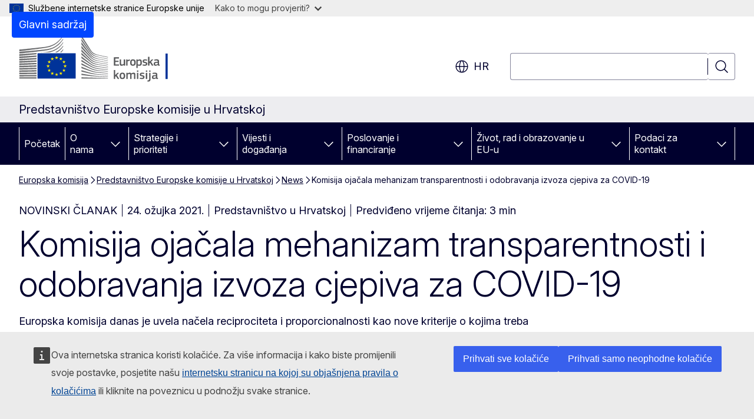

--- FILE ---
content_type: text/html; charset=UTF-8
request_url: https://croatia.representation.ec.europa.eu/news/komisija-ojacala-mehanizam-transparentnosti-i-odobravanja-izvoza-cjepiva-za-covid-19-2021-03-24_hr
body_size: 17982
content:
<!DOCTYPE html>
<html lang="hr" dir="ltr" prefix="og: https://ogp.me/ns#">
  <head>
    <meta charset="utf-8" />
<meta name="description" content="Europska komisija danas je uvela načela reciprociteta i proporcionalnosti kao nove kriterije o kojima treba voditi računa prije odobravanja izvoza u…" />
<meta name="keywords" content="diplomatsko predstavništvo" />
<link rel="canonical" href="https://croatia.representation.ec.europa.eu/news/komisija-ojacala-mehanizam-transparentnosti-i-odobravanja-izvoza-cjepiva-za-covid-19-2021-03-24_hr" />
<meta property="og:determiner" content="auto" />
<meta property="og:site_name" content="Predstavništvo Europske komisije u Hrvatskoj" />
<meta property="og:type" content="website" />
<meta property="og:url" content="https://croatia.representation.ec.europa.eu/news/komisija-ojacala-mehanizam-transparentnosti-i-odobravanja-izvoza-cjepiva-za-covid-19-2021-03-24_hr" />
<meta property="og:title" content="Komisija ojačala mehanizam transparentnosti i odobravanja izvoza cjepiva za COVID-19" />
<meta property="og:description" content="Europska komisija danas je uvela načela reciprociteta i proporcionalnosti kao nove kriterije o kojima treba voditi računa prije odobravanja izvoza u…" />
<meta property="og:image" content="https://croatia.representation.ec.europa.eu/sites/default/files/styles/ewcms_metatag_image/public/2021-03/p050737-885275.jpg?itok=ygL779_o" />
<meta property="og:image:alt" content="Komisija ojačala mehanizam transparentnosti i odobravanja izvoza cjepiva za COVID-19" />
<meta property="og:updated_time" content="2021-03-24T13:00:00+0100" />
<meta name="twitter:card" content="summary_large_image" />
<meta name="twitter:description" content="Europska komisija danas je uvela načela reciprociteta i proporcionalnosti kao nove kriterije o kojima treba voditi računa prije odobravanja izvoza u…" />
<meta name="twitter:title" content="Komisija ojačala mehanizam transparentnosti i odobravanja izvoza cjepiva za COVID-19" />
<meta name="twitter:image" content="https://croatia.representation.ec.europa.eu/sites/default/files/styles/ewcms_metatag_image/public/2021-03/p050737-885275.jpg?itok=ygL779_o" />
<meta name="twitter:image:alt" content="Komisija ojačala mehanizam transparentnosti i odobravanja izvoza cjepiva za COVID-19" />
<meta http-equiv="X-UA-Compatible" content="IE=edge,chrome=1" />
<meta name="Generator" content="Drupal 11 (https://www.drupal.org)" />
<meta name="MobileOptimized" content="width" />
<meta name="HandheldFriendly" content="true" />
<meta name="viewport" content="width=device-width, initial-scale=1.0" />
<script type="application/json">{"service":"preview","position":"before"}</script>
<script type="application/ld+json">{
    "@context": "https:\/\/schema.org",
    "@type": "BreadcrumbList",
    "itemListElement": [
        {
            "@type": "ListItem",
            "position": 1,
            "item": {
                "@id": "https:\/\/ec.europa.eu\/info\/index_hr",
                "name": "Europska komisija"
            }
        },
        {
            "@type": "ListItem",
            "position": 2,
            "item": {
                "@id": "https:\/\/croatia.representation.ec.europa.eu\/index_hr",
                "name": "Predstavništvo Europske komisije u Hrvatskoj "
            }
        },
        {
            "@type": "ListItem",
            "position": 3,
            "item": {
                "@id": "https:\/\/croatia.representation.ec.europa.eu\/news_hr",
                "name": "News"
            }
        },
        {
            "@type": "ListItem",
            "position": 4,
            "item": {
                "@id": "https:\/\/croatia.representation.ec.europa.eu\/news\/komisija-ojacala-mehanizam-transparentnosti-i-odobravanja-izvoza-cjepiva-za-covid-19-2021-03-24_hr",
                "name": "Komisija ojačala mehanizam transparentnosti i odobravanja izvoza cjepiva za COVID-19"
            }
        }
    ]
}</script>
<link rel="icon" href="/themes/contrib/oe_theme/images/favicons/ec/favicon.ico" type="image/vnd.microsoft.icon" />
<link rel="alternate" hreflang="hr" href="https://croatia.representation.ec.europa.eu/news/komisija-ojacala-mehanizam-transparentnosti-i-odobravanja-izvoza-cjepiva-za-covid-19-2021-03-24_hr" />
<link rel="icon" href="/themes/contrib/oe_theme/images/favicons/ec/favicon.svg" type="image/svg+xml" />
<link rel="apple-touch-icon" href="/themes/contrib/oe_theme/images/favicons/ec/favicon.png" />

    <title>Komisija ojačala mehanizam transparentnosti i odobravanja izvoza cjepiva za COVID-19 - Predstavništvo Europske komisije u Hrvatskoj </title>
    <link rel="stylesheet" media="all" href="/sites/default/files/css/css_5m_koTcg68-PQjF92VWndQN7GRgnOt0Lx1OdtdUo12M.css?delta=0&amp;language=hr&amp;theme=ewcms_theme&amp;include=eJxFyUEKwCAMBMAPCXlSUFkwYIyYheLvS0-9zGXwdE_BpzJi0nYJKAcc0sN3LCzqtHbquYr-7z62WPIm4dJq4gWS5B4w" />
<link rel="stylesheet" media="all" href="/sites/default/files/css/css_d0IKhtRnFQ9a0IPUwS8uNDGjRcF2OMUFr7siZij7tos.css?delta=1&amp;language=hr&amp;theme=ewcms_theme&amp;include=eJxFyUEKwCAMBMAPCXlSUFkwYIyYheLvS0-9zGXwdE_BpzJi0nYJKAcc0sN3LCzqtHbquYr-7z62WPIm4dJq4gWS5B4w" />
<link rel="stylesheet" media="print" href="/sites/default/files/css/css_9aLsSJ1U6qB9CcsJ-lMQ-tUK2-dAfeAA_en23TW0lhw.css?delta=2&amp;language=hr&amp;theme=ewcms_theme&amp;include=eJxFyUEKwCAMBMAPCXlSUFkwYIyYheLvS0-9zGXwdE_BpzJi0nYJKAcc0sN3LCzqtHbquYr-7z62WPIm4dJq4gWS5B4w" />
<link rel="stylesheet" media="all" href="/sites/default/files/css/css_-z99PpQu0ltOhHK5EUOAvaPX_Qrkma1cxnHrasJwnNY.css?delta=3&amp;language=hr&amp;theme=ewcms_theme&amp;include=eJxFyUEKwCAMBMAPCXlSUFkwYIyYheLvS0-9zGXwdE_BpzJi0nYJKAcc0sN3LCzqtHbquYr-7z62WPIm4dJq4gWS5B4w" />
<link rel="stylesheet" media="print" href="/sites/default/files/css/css_2RcD9vagRuBflxq9DEV-AA6cJJzUrtdaRsoJL5IsYKU.css?delta=4&amp;language=hr&amp;theme=ewcms_theme&amp;include=eJxFyUEKwCAMBMAPCXlSUFkwYIyYheLvS0-9zGXwdE_BpzJi0nYJKAcc0sN3LCzqtHbquYr-7z62WPIm4dJq4gWS5B4w" />
<link rel="stylesheet" media="all" href="/sites/default/files/css/css_qUAjRDta90tbbTDf-L4bA-mNTAChskMbRi747FoOCgA.css?delta=5&amp;language=hr&amp;theme=ewcms_theme&amp;include=eJxFyUEKwCAMBMAPCXlSUFkwYIyYheLvS0-9zGXwdE_BpzJi0nYJKAcc0sN3LCzqtHbquYr-7z62WPIm4dJq4gWS5B4w" />
<link rel="stylesheet" media="print" href="/sites/default/files/css/css_RgH9ULWXyTj3OSLNTO_QpvfSGSVH1fr4xCdA29tjhuM.css?delta=6&amp;language=hr&amp;theme=ewcms_theme&amp;include=eJxFyUEKwCAMBMAPCXlSUFkwYIyYheLvS0-9zGXwdE_BpzJi0nYJKAcc0sN3LCzqtHbquYr-7z62WPIm4dJq4gWS5B4w" />

    
  </head>
  <body class="language-hr ecl-typography path-node page-node-type-oe-news">
          <a
  href="#main-content"
  class="ecl-link ecl-link--primary ecl-skip-link"
   id="skip-id"
>Glavni sadržaj</a>

        <div id="cck_here"></div>    <script type="application/json">{"utility":"globan","theme":"light","logo":true,"link":true,"mode":false}</script>

      <div class="dialog-off-canvas-main-canvas" data-off-canvas-main-canvas>
          <header
  class="ecl-site-header ecl-site-header-with-logo-l ecl-site-header--has-menu"
  data-ecl-auto-init="SiteHeader"
>
  
    <div class="ecl-site-header__header">
        <div class="ecl-site-header__inner">
      <div class="ecl-site-header__background">
        <div class="ecl-site-header__header">
          <div class="ecl-site-header__container ecl-container">
            <div class="ecl-site-header__top" data-ecl-site-header-top>
                    <a
    class="ecl-link ecl-link--standalone ecl-site-header__logo-link"
    href="https://commission.europa.eu/index_hr"
    aria-label="Početak - Europska komisija"
    data-aria-label-en="Home - European Commission"
  >
                                <picture
  class="ecl-picture ecl-site-header__picture"
   title="Europska&#x20;komisija"
><source 
                  srcset="/themes/contrib/oe_theme/dist/ec/images/logo/positive/logo-ec--hr.svg"
                          media="(min-width: 996px)"
                      ><img 
          class="ecl-site-header__logo-image ecl-site-header__logo-image--l"
              src="/themes/contrib/oe_theme/dist/ec/images/logo/logo-ec--mute.svg"
              alt="Logotip Europske komisije"
          ></picture>  </a>


              <div class="ecl-site-header__action">
                  <div class="ecl-site-header__language"><a
    class="ecl-button ecl-button--tertiary ecl-button--neutral ecl-site-header__language-selector"
    href="https://croatia.representation.ec.europa.eu/news/komisija-ojacala-mehanizam-transparentnosti-i-odobravanja-izvoza-cjepiva-za-covid-19-2021-03-24_hr"
    data-ecl-language-selector
    role="button"
    aria-label="Change language, current language is hrvatski - hr"
      aria-controls="language-list-overlay"
    ><span class="ecl-site-header__language-icon"><span 
  class="wt-icon--global ecl-icon ecl-icon--m ecl-site-header__icon ecl-icon--global"
  aria-hidden="false"
   title="hr" role="img"></span></span>hr</a><div class="ecl-site-header__language-container" id="language-list-overlay" hidden data-ecl-language-list-overlay aria-labelledby="ecl-site-header__language-title" role="dialog"><div class="ecl-site-header__language-header"><div
        class="ecl-site-header__language-title"
        id="ecl-site-header__language-title"
      >Select your language</div><button
  class="ecl-button ecl-button--tertiary ecl-button--neutral ecl-site-header__language-close ecl-button--icon-only"
  type="submit"
   data-ecl-language-list-close
><span class="ecl-button__container"><span class="ecl-button__label" data-ecl-label="true">Zatvori</span><span 
  class="wt-icon--close ecl-icon ecl-icon--m ecl-button__icon ecl-icon--close"
  aria-hidden="true"
   data-ecl-icon></span></span></button></div><div
      class="ecl-site-header__language-content"
      data-ecl-language-list-content
    ><div class="ecl-site-header__language-category" data-ecl-language-list-eu><ul class="ecl-site-header__language-list" translate="no"><li class="ecl-site-header__language-item"><a
  href="https://croatia.representation.ec.europa.eu/news/komisija-ojacala-mehanizam-transparentnosti-i-odobravanja-izvoza-cjepiva-za-covid-19-2021-03-24_bg"
  class="ecl-link ecl-link--standalone ecl-link--no-visited ecl-site-header__language-link"
   hreflang="bg"
><span class="ecl-site-header__language-link-code">bg</span><span class="ecl-site-header__language-link-label" lang="bg">български</span></a></li><li class="ecl-site-header__language-item"><a
  href="https://croatia.representation.ec.europa.eu/news/komisija-ojacala-mehanizam-transparentnosti-i-odobravanja-izvoza-cjepiva-za-covid-19-2021-03-24_es"
  class="ecl-link ecl-link--standalone ecl-link--no-visited ecl-site-header__language-link"
   hreflang="es"
><span class="ecl-site-header__language-link-code">es</span><span class="ecl-site-header__language-link-label" lang="es">español</span></a></li><li class="ecl-site-header__language-item"><a
  href="https://croatia.representation.ec.europa.eu/news/komisija-ojacala-mehanizam-transparentnosti-i-odobravanja-izvoza-cjepiva-za-covid-19-2021-03-24_cs"
  class="ecl-link ecl-link--standalone ecl-link--no-visited ecl-site-header__language-link"
   hreflang="cs"
><span class="ecl-site-header__language-link-code">cs</span><span class="ecl-site-header__language-link-label" lang="cs">čeština</span></a></li><li class="ecl-site-header__language-item"><a
  href="https://croatia.representation.ec.europa.eu/news/komisija-ojacala-mehanizam-transparentnosti-i-odobravanja-izvoza-cjepiva-za-covid-19-2021-03-24_da"
  class="ecl-link ecl-link--standalone ecl-link--no-visited ecl-site-header__language-link"
   hreflang="da"
><span class="ecl-site-header__language-link-code">da</span><span class="ecl-site-header__language-link-label" lang="da">dansk</span></a></li><li class="ecl-site-header__language-item"><a
  href="https://croatia.representation.ec.europa.eu/news/komisija-ojacala-mehanizam-transparentnosti-i-odobravanja-izvoza-cjepiva-za-covid-19-2021-03-24_de"
  class="ecl-link ecl-link--standalone ecl-link--no-visited ecl-site-header__language-link"
   hreflang="de"
><span class="ecl-site-header__language-link-code">de</span><span class="ecl-site-header__language-link-label" lang="de">Deutsch</span></a></li><li class="ecl-site-header__language-item"><a
  href="https://croatia.representation.ec.europa.eu/news/komisija-ojacala-mehanizam-transparentnosti-i-odobravanja-izvoza-cjepiva-za-covid-19-2021-03-24_et"
  class="ecl-link ecl-link--standalone ecl-link--no-visited ecl-site-header__language-link"
   hreflang="et"
><span class="ecl-site-header__language-link-code">et</span><span class="ecl-site-header__language-link-label" lang="et">eesti</span></a></li><li class="ecl-site-header__language-item"><a
  href="https://croatia.representation.ec.europa.eu/news/komisija-ojacala-mehanizam-transparentnosti-i-odobravanja-izvoza-cjepiva-za-covid-19-2021-03-24_el"
  class="ecl-link ecl-link--standalone ecl-link--no-visited ecl-site-header__language-link"
   hreflang="el"
><span class="ecl-site-header__language-link-code">el</span><span class="ecl-site-header__language-link-label" lang="el">ελληνικά</span></a></li><li class="ecl-site-header__language-item"><a
  href="https://croatia.representation.ec.europa.eu/news/komisija-ojacala-mehanizam-transparentnosti-i-odobravanja-izvoza-cjepiva-za-covid-19-2021-03-24_en"
  class="ecl-link ecl-link--standalone ecl-link--no-visited ecl-site-header__language-link"
   hreflang="en"
><span class="ecl-site-header__language-link-code">en</span><span class="ecl-site-header__language-link-label" lang="en">English</span></a></li><li class="ecl-site-header__language-item"><a
  href="https://croatia.representation.ec.europa.eu/news/komisija-ojacala-mehanizam-transparentnosti-i-odobravanja-izvoza-cjepiva-za-covid-19-2021-03-24_fr"
  class="ecl-link ecl-link--standalone ecl-link--no-visited ecl-site-header__language-link"
   hreflang="fr"
><span class="ecl-site-header__language-link-code">fr</span><span class="ecl-site-header__language-link-label" lang="fr">français</span></a></li><li class="ecl-site-header__language-item"><a
  href="https://croatia.representation.ec.europa.eu/news/komisija-ojacala-mehanizam-transparentnosti-i-odobravanja-izvoza-cjepiva-za-covid-19-2021-03-24_ga"
  class="ecl-link ecl-link--standalone ecl-link--no-visited ecl-site-header__language-link"
   hreflang="ga"
><span class="ecl-site-header__language-link-code">ga</span><span class="ecl-site-header__language-link-label" lang="ga">Gaeilge</span></a></li><li class="ecl-site-header__language-item"><a
  href="https://croatia.representation.ec.europa.eu/news/komisija-ojacala-mehanizam-transparentnosti-i-odobravanja-izvoza-cjepiva-za-covid-19-2021-03-24_hr"
  class="ecl-link ecl-link--standalone ecl-link--no-visited ecl-site-header__language-link ecl-site-header__language-link--active"
   hreflang="hr"
><span class="ecl-site-header__language-link-code">hr</span><span class="ecl-site-header__language-link-label" lang="hr">hrvatski</span></a></li><li class="ecl-site-header__language-item"><a
  href="https://croatia.representation.ec.europa.eu/news/komisija-ojacala-mehanizam-transparentnosti-i-odobravanja-izvoza-cjepiva-za-covid-19-2021-03-24_it"
  class="ecl-link ecl-link--standalone ecl-link--no-visited ecl-site-header__language-link"
   hreflang="it"
><span class="ecl-site-header__language-link-code">it</span><span class="ecl-site-header__language-link-label" lang="it">italiano</span></a></li><li class="ecl-site-header__language-item"><a
  href="https://croatia.representation.ec.europa.eu/news/komisija-ojacala-mehanizam-transparentnosti-i-odobravanja-izvoza-cjepiva-za-covid-19-2021-03-24_lv"
  class="ecl-link ecl-link--standalone ecl-link--no-visited ecl-site-header__language-link"
   hreflang="lv"
><span class="ecl-site-header__language-link-code">lv</span><span class="ecl-site-header__language-link-label" lang="lv">latviešu</span></a></li><li class="ecl-site-header__language-item"><a
  href="https://croatia.representation.ec.europa.eu/news/komisija-ojacala-mehanizam-transparentnosti-i-odobravanja-izvoza-cjepiva-za-covid-19-2021-03-24_lt"
  class="ecl-link ecl-link--standalone ecl-link--no-visited ecl-site-header__language-link"
   hreflang="lt"
><span class="ecl-site-header__language-link-code">lt</span><span class="ecl-site-header__language-link-label" lang="lt">lietuvių</span></a></li><li class="ecl-site-header__language-item"><a
  href="https://croatia.representation.ec.europa.eu/news/komisija-ojacala-mehanizam-transparentnosti-i-odobravanja-izvoza-cjepiva-za-covid-19-2021-03-24_hu"
  class="ecl-link ecl-link--standalone ecl-link--no-visited ecl-site-header__language-link"
   hreflang="hu"
><span class="ecl-site-header__language-link-code">hu</span><span class="ecl-site-header__language-link-label" lang="hu">magyar</span></a></li><li class="ecl-site-header__language-item"><a
  href="https://croatia.representation.ec.europa.eu/news/komisija-ojacala-mehanizam-transparentnosti-i-odobravanja-izvoza-cjepiva-za-covid-19-2021-03-24_mt"
  class="ecl-link ecl-link--standalone ecl-link--no-visited ecl-site-header__language-link"
   hreflang="mt"
><span class="ecl-site-header__language-link-code">mt</span><span class="ecl-site-header__language-link-label" lang="mt">Malti</span></a></li><li class="ecl-site-header__language-item"><a
  href="https://croatia.representation.ec.europa.eu/news/komisija-ojacala-mehanizam-transparentnosti-i-odobravanja-izvoza-cjepiva-za-covid-19-2021-03-24_nl"
  class="ecl-link ecl-link--standalone ecl-link--no-visited ecl-site-header__language-link"
   hreflang="nl"
><span class="ecl-site-header__language-link-code">nl</span><span class="ecl-site-header__language-link-label" lang="nl">Nederlands</span></a></li><li class="ecl-site-header__language-item"><a
  href="https://croatia.representation.ec.europa.eu/news/komisija-ojacala-mehanizam-transparentnosti-i-odobravanja-izvoza-cjepiva-za-covid-19-2021-03-24_pl"
  class="ecl-link ecl-link--standalone ecl-link--no-visited ecl-site-header__language-link"
   hreflang="pl"
><span class="ecl-site-header__language-link-code">pl</span><span class="ecl-site-header__language-link-label" lang="pl">polski</span></a></li><li class="ecl-site-header__language-item"><a
  href="https://croatia.representation.ec.europa.eu/news/komisija-ojacala-mehanizam-transparentnosti-i-odobravanja-izvoza-cjepiva-za-covid-19-2021-03-24_pt"
  class="ecl-link ecl-link--standalone ecl-link--no-visited ecl-site-header__language-link"
   hreflang="pt"
><span class="ecl-site-header__language-link-code">pt</span><span class="ecl-site-header__language-link-label" lang="pt">português</span></a></li><li class="ecl-site-header__language-item"><a
  href="https://croatia.representation.ec.europa.eu/news/komisija-ojacala-mehanizam-transparentnosti-i-odobravanja-izvoza-cjepiva-za-covid-19-2021-03-24_ro"
  class="ecl-link ecl-link--standalone ecl-link--no-visited ecl-site-header__language-link"
   hreflang="ro"
><span class="ecl-site-header__language-link-code">ro</span><span class="ecl-site-header__language-link-label" lang="ro">română</span></a></li><li class="ecl-site-header__language-item"><a
  href="https://croatia.representation.ec.europa.eu/news/komisija-ojacala-mehanizam-transparentnosti-i-odobravanja-izvoza-cjepiva-za-covid-19-2021-03-24_sk"
  class="ecl-link ecl-link--standalone ecl-link--no-visited ecl-site-header__language-link"
   hreflang="sk"
><span class="ecl-site-header__language-link-code">sk</span><span class="ecl-site-header__language-link-label" lang="sk">slovenčina</span></a></li><li class="ecl-site-header__language-item"><a
  href="https://croatia.representation.ec.europa.eu/news/komisija-ojacala-mehanizam-transparentnosti-i-odobravanja-izvoza-cjepiva-za-covid-19-2021-03-24_sl"
  class="ecl-link ecl-link--standalone ecl-link--no-visited ecl-site-header__language-link"
   hreflang="sl"
><span class="ecl-site-header__language-link-code">sl</span><span class="ecl-site-header__language-link-label" lang="sl">slovenščina</span></a></li><li class="ecl-site-header__language-item"><a
  href="https://croatia.representation.ec.europa.eu/news/komisija-ojacala-mehanizam-transparentnosti-i-odobravanja-izvoza-cjepiva-za-covid-19-2021-03-24_fi"
  class="ecl-link ecl-link--standalone ecl-link--no-visited ecl-site-header__language-link"
   hreflang="fi"
><span class="ecl-site-header__language-link-code">fi</span><span class="ecl-site-header__language-link-label" lang="fi">suomi</span></a></li><li class="ecl-site-header__language-item"><a
  href="https://croatia.representation.ec.europa.eu/news/komisija-ojacala-mehanizam-transparentnosti-i-odobravanja-izvoza-cjepiva-za-covid-19-2021-03-24_sv"
  class="ecl-link ecl-link--standalone ecl-link--no-visited ecl-site-header__language-link"
   hreflang="sv"
><span class="ecl-site-header__language-link-code">sv</span><span class="ecl-site-header__language-link-label" lang="sv">svenska</span></a></li></ul></div></div></div></div>
<div class="ecl-site-header__search-container" role="search">
  <a
    class="ecl-button ecl-button--tertiary ecl-site-header__search-toggle"
    href=""
    data-ecl-search-toggle="true"
    aria-controls=""
    aria-expanded="false"
  ><span 
  class="wt-icon--search ecl-icon ecl-icon--s ecl-site-header__icon ecl-icon--search"
  aria-hidden="true"
   role="img"></span></a>
  <script type="application/json">{"service":"search","version":"2.0","form":".ecl-search-form","filters":{"scope":{"sites":[{"selected":true,"name":"Predstavni\u0161tvo Europske komisije u Hrvatskoj ","id":["comm-ewcms-croatia"]}]}}}</script>
<form
  class="ecl-search-form ecl-site-header__search"
  role="search"
   class="oe-search-search-form" data-drupal-selector="oe-search-search-form" action="/news/komisija-ojacala-mehanizam-transparentnosti-i-odobravanja-izvoza-cjepiva-za-covid-19-2021-03-24_hr" method="post" id="oe-search-search-form" accept-charset="UTF-8" data-ecl-search-form
><div class="ecl-form-group"><label
                  for="edit-keys"
            id="edit-keys-label"
          class="ecl-form-label ecl-search-form__label"
    >Pretraživanje</label><input
      id="edit-keys"
      class="ecl-text-input ecl-text-input--m ecl-search-form__text-input form-search ecl-search-form__text-input"
      name="keys"
        type="search"
            
  ></div><button
  class="ecl-button ecl-button--tertiary ecl-search-form__button ecl-search-form__button ecl-button--icon-only"
  type="submit"
  
><span class="ecl-button__container"><span 
  class="wt-icon--search ecl-icon ecl-icon--m ecl-button__icon ecl-icon--search"
  aria-hidden="true"
   data-ecl-icon></span><span class="ecl-button__label" data-ecl-label="true">Pretraživanje</span></span></button><input autocomplete="off" data-drupal-selector="form-rg857rp6lkw9bmvjnb319donat4s79pvlqxkebwpiu" type="hidden" name="form_build_id" value="form--RG857RP6lKW9BmVJNB319dONAt4S79PvlQxkEbWPIU" /><input data-drupal-selector="edit-oe-search-search-form" type="hidden" name="form_id" value="oe_search_search_form" /></form>
  
</div>


              </div>
            </div>
          </div>
        </div>
      </div>
    </div>
  
  </div>
      <div>
    <div id="block-machinetranslation">
  
    
      <div class="ecl-lang-select-page ecl-u-pv-m ecl-u-d-none" id="etrans-block">
  <div class="ecl-container">
    <div class="webtools-etrans--wrapper">
      <div id="webtools-etrans"></div>
      <div class="webtools-etrans--message">
        <div
  class="ecl-notification ecl-notification--info"
  data-ecl-notification
  role="alert"
  data-ecl-auto-init="Notification"
><span 
  class="wt-icon--information ecl-icon ecl-icon--m ecl-notification__icon ecl-icon--information"
  aria-hidden="false"
  ></span><div class="ecl-notification__content"><button
  class="ecl-button ecl-button--tertiary ecl-button--m ecl-button--neutral ecl-notification__close ecl-button--icon-only"
  type="button"
   data-ecl-notification-close
><span class="ecl-button__container"><span class="ecl-button__label" data-ecl-label="true">&nbsp;</span><span 
  class="wt-icon--close ecl-icon ecl-icon--m ecl-button__icon ecl-icon--close"
  aria-hidden="true"
   data-ecl-icon></span></span></button><div class="ecl-notification__description">&nbsp;</div></div></div>      </div>
    </div>
  </div>
</div>
<div class="ecl-lang-select-page ecl-u-pv-m ecl-u-d-none" id="no-etrans-block">
  <div class="ecl-container">
    <div class="webtools-etrans--wrapper">
      <div id="webtools-etrans"></div>
      <div class="webtools-etrans--message">
        <div
  class="ecl-notification ecl-notification--warning"
  data-ecl-notification
  role="alert"
  data-ecl-auto-init="Notification"
><span 
  class="wt-icon--information ecl-icon ecl-icon--m ecl-notification__icon ecl-icon--information"
  aria-hidden="false"
  ></span><div class="ecl-notification__content"><button
  class="ecl-button ecl-button--tertiary ecl-button--m ecl-button--neutral ecl-notification__close ecl-button--icon-only"
  type="button"
   data-ecl-notification-close
><span class="ecl-button__container"><span class="ecl-button__label" data-ecl-label="true">&nbsp;</span><span 
  class="wt-icon--close ecl-icon ecl-icon--m ecl-button__icon ecl-icon--close"
  aria-hidden="true"
   data-ecl-icon></span></span></button><div class="ecl-notification__description">&nbsp;</div></div></div>      </div>
    </div>
  </div>
</div>

  </div>

  </div>

  
          <div class="ecl-site-header__banner">
      <div class="ecl-container">
                  <div class="ecl-site-header__site-name">Predstavništvo Europske komisije u Hrvatskoj </div>
                      </div>
    </div>
      <div id="block-ewcms-theme-horizontal-menu">
  
    
      <div style="height: 0">&nbsp;</div><div class="ewcms-horizontal-menu">
      
                                                                                                                            
                                                                                                                            
                                                                                                          
                                                                      
                                                                                                                            
                                                                      
          
      <nav
  class="ecl-menu"
  data-ecl-menu
  data-ecl-menu-max-lines="2"
  data-ecl-auto-init="Menu"
      data-ecl-menu-label-open="Menu"
        data-ecl-menu-label-close="Zatvori"
    role="navigation" aria-label="Navigacija&#x20;portalom"
><div class="ecl-menu__overlay"></div><div class="ecl-container ecl-menu__container"><button
  class="ecl-button ecl-button--tertiary ecl-button--neutral ecl-menu__open ecl-button--icon-only"
  type="button"
   data-ecl-menu-open aria-expanded="false"
><span class="ecl-button__container"><span 
  class="wt-icon--hamburger ecl-icon ecl-icon--m ecl-button__icon ecl-icon--hamburger"
  aria-hidden="true"
   data-ecl-icon></span><span 
  class="wt-icon--close ecl-icon ecl-icon--m ecl-button__icon ecl-icon--close"
  aria-hidden="true"
   data-ecl-icon></span><span class="ecl-button__label" data-ecl-label="true">Menu</span></span></button><section class="ecl-menu__inner" data-ecl-menu-inner aria-label="Menu"><header class="ecl-menu__inner-header"><button
  class="ecl-button ecl-button--tertiary ecl-menu__close ecl-button--icon-only"
  type="submit"
   data-ecl-menu-close
><span class="ecl-button__container"><span class="ecl-button__label" data-ecl-label="true">Zatvori</span><span 
  class="wt-icon--close ecl-icon ecl-icon--m ecl-button__icon ecl-icon--close"
  aria-hidden="true"
   data-ecl-icon></span></span></button><div class="ecl-menu__title">Menu</div><button
  class="ecl-button ecl-button--tertiary ecl-menu__back"
  type="submit"
   data-ecl-menu-back
><span class="ecl-button__container"><span 
  class="wt-icon--corner-arrow ecl-icon ecl-icon--xs ecl-icon--rotate-270 ecl-button__icon ecl-icon--corner-arrow"
  aria-hidden="true"
   data-ecl-icon></span><span class="ecl-button__label" data-ecl-label="true">Back</span></span></button></header><button
  class="ecl-button ecl-button--tertiary ecl-menu__item ecl-menu__items-previous ecl-button--icon-only"
  type="button"
   data-ecl-menu-items-previous tabindex="-1"
><span class="ecl-button__container"><span 
  class="wt-icon--corner-arrow ecl-icon ecl-icon--s ecl-icon--rotate-270 ecl-button__icon ecl-icon--corner-arrow"
  aria-hidden="true"
   data-ecl-icon></span><span class="ecl-button__label" data-ecl-label="true">Previous items</span></span></button><button
  class="ecl-button ecl-button--tertiary ecl-menu__item ecl-menu__items-next ecl-button--icon-only"
  type="button"
   data-ecl-menu-items-next tabindex="-1"
><span class="ecl-button__container"><span 
  class="wt-icon--corner-arrow ecl-icon ecl-icon--s ecl-icon--rotate-90 ecl-button__icon ecl-icon--corner-arrow"
  aria-hidden="true"
   data-ecl-icon></span><span class="ecl-button__label" data-ecl-label="true">Next items</span></span></button><ul class="ecl-menu__list" data-ecl-menu-list><li class="ecl-menu__item" data-ecl-menu-item id="ecl-menu-item-ecl-menu-945457274-0"><a
  href="/index_hr"
  class="ecl-link ecl-link--standalone ecl-menu__link"
   data-untranslated-label="Home" data-active-path="&#x2F;" data-ecl-menu-link id="ecl-menu-item-ecl-menu-945457274-0-link"
>Početak</a></li><li class="ecl-menu__item ecl-menu__item--has-children" data-ecl-menu-item data-ecl-has-children aria-haspopup aria-expanded="false" id="ecl-menu-item-ecl-menu-945457274-1"><a
  href="/o-nama_hr"
  class="ecl-link ecl-link--standalone ecl-menu__link"
   data-untranslated-label="O&#x20;nama" data-active-path="&#x2F;node&#x2F;11" data-ecl-menu-link id="ecl-menu-item-ecl-menu-945457274-1-link"
>O nama</a><button
  class="ecl-button ecl-button--tertiary ecl-button--neutral ecl-menu__button-caret ecl-button--icon-only"
  type="button"
   data-ecl-menu-caret aria-label="Pristup&#x20;podelementima" aria-describedby="ecl-menu-item-ecl-menu-945457274-1-link" aria-expanded="false"
><span class="ecl-button__container"><span 
  class="wt-icon--corner-arrow ecl-icon ecl-icon--xs ecl-icon--rotate-180 ecl-button__icon ecl-icon--corner-arrow"
  aria-hidden="true"
   data-ecl-icon></span></span></button><div
    class="ecl-menu__mega"
    data-ecl-menu-mega
  ><ul class="ecl-menu__sublist"><li
        class="ecl-menu__subitem"
        data-ecl-menu-subitem
      ><a
  href="/o-nama/uloga-predstavnistva-europske-komisije-u-hrvatskoj_hr"
  class="ecl-link ecl-link--standalone ecl-menu__sublink"
   data-untranslated-label="Na&#x0161;a&#x20;uloga" data-active-path="&#x2F;node&#x2F;12"
>Naša uloga</a></li><li
        class="ecl-menu__subitem"
        data-ecl-menu-subitem
      ><a
  href="/o-nama/nas-tim_hr"
  class="ecl-link ecl-link--standalone ecl-menu__sublink"
   data-untranslated-label="Na&#x0161;&#x20;tim" data-active-path="&#x2F;node&#x2F;13"
>Naš tim</a></li><li
        class="ecl-menu__subitem"
        data-ecl-menu-subitem
      ><a
  href="/o-nama/kontaktni-podaci-predstavnistva-europske-komisije-u-hrvatskoj_hr"
  class="ecl-link ecl-link--standalone ecl-menu__sublink"
   data-untranslated-label="Kontaktni&#x20;podaci" data-active-path="&#x2F;node&#x2F;14"
>Kontaktni podaci</a></li><li
        class="ecl-menu__subitem"
        data-ecl-menu-subitem
      ><a
  href="/o-nama/konferencijska-dvorana-europske-komisije_hr"
  class="ecl-link ecl-link--standalone ecl-menu__sublink"
   data-untranslated-label="Konferencijska&#x20;dvorana&#x20;Europske&#x20;komisije&#x20;" data-active-path="&#x2F;node&#x2F;15"
>Konferencijska dvorana Europske komisije </a></li><li
        class="ecl-menu__subitem"
        data-ecl-menu-subitem
      ><a
  href="/o-nama/hrvatska-u-eu-u_hr"
  class="ecl-link ecl-link--standalone ecl-menu__sublink"
   data-untranslated-label="Hrvatska&#x20;u&#x20;EU-u" data-active-path="&#x2F;node&#x2F;16"
>Hrvatska u EU-u</a></li><li
        class="ecl-menu__subitem"
        data-ecl-menu-subitem
      ><a
  href="/o-nama/o-europskoj-uniji_hr"
  class="ecl-link ecl-link--standalone ecl-menu__sublink"
   data-untranslated-label="O&#x20;Europskoj&#x20;uniji" data-active-path="&#x2F;node&#x2F;17"
>O Europskoj uniji</a></li><li class="ecl-menu__subitem ecl-menu__see-all"><a
  href="/o-nama_hr"
  class="ecl-link ecl-link--standalone ecl-link--icon ecl-menu__sublink"
  
><span 
      class="ecl-link__label">Prikaži sve</span><span 
  class="wt-icon--arrow-left ecl-icon ecl-icon--xs ecl-icon--rotate-180 ecl-link__icon ecl-icon--arrow-left"
  aria-hidden="true"
  ></span></a></li></ul></div></li><li class="ecl-menu__item ecl-menu__item--has-children" data-ecl-menu-item data-ecl-has-children aria-haspopup aria-expanded="false" id="ecl-menu-item-ecl-menu-945457274-2"><a
  href="/strategije-i-prioriteti_hr"
  class="ecl-link ecl-link--standalone ecl-menu__link"
   data-untranslated-label="Strategije&#x20;i&#x20;prioriteti" data-active-path="&#x2F;node&#x2F;18" data-ecl-menu-link id="ecl-menu-item-ecl-menu-945457274-2-link"
>Strategije i prioriteti</a><button
  class="ecl-button ecl-button--tertiary ecl-button--neutral ecl-menu__button-caret ecl-button--icon-only"
  type="button"
   data-ecl-menu-caret aria-label="Pristup&#x20;podelementima" aria-describedby="ecl-menu-item-ecl-menu-945457274-2-link" aria-expanded="false"
><span class="ecl-button__container"><span 
  class="wt-icon--corner-arrow ecl-icon ecl-icon--xs ecl-icon--rotate-180 ecl-button__icon ecl-icon--corner-arrow"
  aria-hidden="true"
   data-ecl-icon></span></span></button><div
    class="ecl-menu__mega"
    data-ecl-menu-mega
  ><ul class="ecl-menu__sublist"><li
        class="ecl-menu__subitem"
        data-ecl-menu-subitem
      ><a
  href="/strategije-i-prioriteti/euro-u-hrvatskoj_hr"
  class="ecl-link ecl-link--standalone ecl-menu__sublink"
   data-untranslated-label="Euro&#x20;u&#x20;Hrvatskoj" data-active-path="&#x2F;node&#x2F;2630"
>Euro u Hrvatskoj</a></li><li
        class="ecl-menu__subitem"
        data-ecl-menu-subitem
      ><a
  href="/strategije-i-prioriteti/prioriteti-europske-komisije-2024-2029_hr"
  class="ecl-link ecl-link--standalone ecl-menu__sublink"
   data-untranslated-label="Prioriteti&#x20;Europske&#x20;komisije&#x20;2024.&#x20;-&#x20;2029." data-active-path="&#x2F;node&#x2F;21"
>Prioriteti Europske komisije 2024. - 2029.</a></li><li
        class="ecl-menu__subitem"
        data-ecl-menu-subitem
      ><a
  href="/strategije-i-prioriteti/plan-oporavka_hr"
  class="ecl-link ecl-link--standalone ecl-menu__sublink"
   data-untranslated-label="Plan&#x20;oporavka" data-active-path="&#x2F;node&#x2F;22"
>Plan oporavka</a></li><li
        class="ecl-menu__subitem"
        data-ecl-menu-subitem
      ><a
  href="/strategije-i-prioriteti/kljucne-politike-za-hrvatsku_hr"
  class="ecl-link ecl-link--standalone ecl-menu__sublink"
   data-untranslated-label="Klju&#x010D;ne&#x20;politike&#x20;za&#x20;Hrvatsku" data-active-path="&#x2F;node&#x2F;23"
>Ključne politike za Hrvatsku</a></li><li
        class="ecl-menu__subitem"
        data-ecl-menu-subitem
      ><a
  href="/strategije-i-prioriteti/proracun-eu-i-hrvatska_hr"
  class="ecl-link ecl-link--standalone ecl-menu__sublink"
   data-untranslated-label="Prora&#x010D;un&#x20;EU-a&#x20;i&#x20;Hrvatska" data-active-path="&#x2F;node&#x2F;24"
>Proračun EU-a i Hrvatska</a></li><li
        class="ecl-menu__subitem"
        data-ecl-menu-subitem
      ><a
  href="/strategije-i-prioriteti/uspjesne-price_hr"
  class="ecl-link ecl-link--standalone ecl-menu__sublink"
   data-untranslated-label="Uspje&#x0161;ne&#x20;pri&#x010D;e" data-active-path="&#x2F;node&#x2F;25"
>Uspješne priče</a></li><li class="ecl-menu__subitem ecl-menu__see-all"><a
  href="/strategije-i-prioriteti_hr"
  class="ecl-link ecl-link--standalone ecl-link--icon ecl-menu__sublink"
  
><span 
      class="ecl-link__label">Prikaži sve</span><span 
  class="wt-icon--arrow-left ecl-icon ecl-icon--xs ecl-icon--rotate-180 ecl-link__icon ecl-icon--arrow-left"
  aria-hidden="true"
  ></span></a></li></ul></div></li><li class="ecl-menu__item ecl-menu__item--has-children" data-ecl-menu-item data-ecl-has-children aria-haspopup aria-expanded="false" id="ecl-menu-item-ecl-menu-945457274-3"><a
  href="/vijesti-i-dogadanja_hr"
  class="ecl-link ecl-link--standalone ecl-menu__link"
   data-untranslated-label="Vijesti&#x20;i&#x20;doga&#x0111;anja" data-active-path="&#x2F;node&#x2F;26" data-ecl-menu-link id="ecl-menu-item-ecl-menu-945457274-3-link"
>Vijesti i događanja</a><button
  class="ecl-button ecl-button--tertiary ecl-button--neutral ecl-menu__button-caret ecl-button--icon-only"
  type="button"
   data-ecl-menu-caret aria-label="Pristup&#x20;podelementima" aria-describedby="ecl-menu-item-ecl-menu-945457274-3-link" aria-expanded="false"
><span class="ecl-button__container"><span 
  class="wt-icon--corner-arrow ecl-icon ecl-icon--xs ecl-icon--rotate-180 ecl-button__icon ecl-icon--corner-arrow"
  aria-hidden="true"
   data-ecl-icon></span></span></button><div
    class="ecl-menu__mega"
    data-ecl-menu-mega
  ><ul class="ecl-menu__sublist"><li
        class="ecl-menu__subitem"
        data-ecl-menu-subitem
      ><a
  href="/vijesti-i-dogadanja/vijesti_hr"
  class="ecl-link ecl-link--standalone ecl-menu__sublink"
   data-untranslated-label="Vijesti" data-active-path="&#x2F;node&#x2F;27"
>Vijesti</a></li><li
        class="ecl-menu__subitem"
        data-ecl-menu-subitem
      ><a
  href="/vijesti-i-dogadanja/dogadanja_hr"
  class="ecl-link ecl-link--standalone ecl-menu__sublink"
   data-untranslated-label="Doga&#x0111;anja" data-active-path="&#x2F;node&#x2F;28"
>Događanja</a></li><li
        class="ecl-menu__subitem"
        data-ecl-menu-subitem
      ><a
  href="/vijesti-i-dogadanja/kutak-za-medije_hr"
  class="ecl-link ecl-link--standalone ecl-menu__sublink"
   data-untranslated-label="Kutak&#x20;za&#x20;medije" data-active-path="&#x2F;node&#x2F;29"
>Kutak za medije</a></li><li
        class="ecl-menu__subitem"
        data-ecl-menu-subitem
      ><a
  href="/vijesti-i-dogadanja/provjerite-cinjenice-o-eu-u_hr"
  class="ecl-link ecl-link--standalone ecl-menu__sublink"
   data-untranslated-label="Provjerite&#x20;&#x010D;injenice&#x20;o&#x20;EU-u" data-active-path="&#x2F;node&#x2F;30"
>Provjerite činjenice o EU-u</a></li><li
        class="ecl-menu__subitem"
        data-ecl-menu-subitem
      ><a
  href="/vijesti-i-dogadanja/publikacije_hr"
  class="ecl-link ecl-link--standalone ecl-menu__sublink"
   data-untranslated-label="Publikacije" data-active-path="&#x2F;node&#x2F;31"
>Publikacije</a></li><li class="ecl-menu__subitem ecl-menu__see-all"><a
  href="/vijesti-i-dogadanja_hr"
  class="ecl-link ecl-link--standalone ecl-link--icon ecl-menu__sublink"
  
><span 
      class="ecl-link__label">Prikaži sve</span><span 
  class="wt-icon--arrow-left ecl-icon ecl-icon--xs ecl-icon--rotate-180 ecl-link__icon ecl-icon--arrow-left"
  aria-hidden="true"
  ></span></a></li></ul></div></li><li class="ecl-menu__item ecl-menu__item--has-children" data-ecl-menu-item data-ecl-has-children aria-haspopup aria-expanded="false" id="ecl-menu-item-ecl-menu-945457274-4"><a
  href="/poslovanje-i-financiranje_hr"
  class="ecl-link ecl-link--standalone ecl-menu__link"
   data-untranslated-label="Poslovanje&#x20;i&#x20;financiranje" data-active-path="&#x2F;node&#x2F;33" data-ecl-menu-link id="ecl-menu-item-ecl-menu-945457274-4-link"
>Poslovanje i financiranje</a><button
  class="ecl-button ecl-button--tertiary ecl-button--neutral ecl-menu__button-caret ecl-button--icon-only"
  type="button"
   data-ecl-menu-caret aria-label="Pristup&#x20;podelementima" aria-describedby="ecl-menu-item-ecl-menu-945457274-4-link" aria-expanded="false"
><span class="ecl-button__container"><span 
  class="wt-icon--corner-arrow ecl-icon ecl-icon--xs ecl-icon--rotate-180 ecl-button__icon ecl-icon--corner-arrow"
  aria-hidden="true"
   data-ecl-icon></span></span></button><div
    class="ecl-menu__mega"
    data-ecl-menu-mega
  ><ul class="ecl-menu__sublist"><li
        class="ecl-menu__subitem"
        data-ecl-menu-subitem
      ><a
  href="/poslovanje-i-financiranje/poslovanje-u-eu-u_hr"
  class="ecl-link ecl-link--standalone ecl-menu__sublink"
   data-untranslated-label="Poslovanje&#x20;u&#x20;EU-u" data-active-path="&#x2F;node&#x2F;34"
>Poslovanje u EU-u</a></li><li
        class="ecl-menu__subitem"
        data-ecl-menu-subitem
      ><a
  href="/poslovanje-i-financiranje/financiranje-i-bespovratna-sredstva_hr"
  class="ecl-link ecl-link--standalone ecl-menu__sublink"
   data-untranslated-label="Financiranje&#x20;i&#x20;bespovratna&#x20;sredstva" data-active-path="&#x2F;node&#x2F;35"
>Financiranje i bespovratna sredstva</a></li><li
        class="ecl-menu__subitem"
        data-ecl-menu-subitem
      ><a
  href="/poslovanje-i-financiranje/natjecaji-u-eu-u-i-predstavnistvu_hr"
  class="ecl-link ecl-link--standalone ecl-menu__sublink"
   data-untranslated-label="Natje&#x010D;aji&#x20;u&#x20;EU-u&#x20;i&#x20;Predstavni&#x0161;tvu" data-active-path="&#x2F;node&#x2F;36"
>Natječaji u EU-u i Predstavništvu</a></li><li class="ecl-menu__subitem ecl-menu__see-all"><a
  href="/poslovanje-i-financiranje_hr"
  class="ecl-link ecl-link--standalone ecl-link--icon ecl-menu__sublink"
  
><span 
      class="ecl-link__label">Prikaži sve</span><span 
  class="wt-icon--arrow-left ecl-icon ecl-icon--xs ecl-icon--rotate-180 ecl-link__icon ecl-icon--arrow-left"
  aria-hidden="true"
  ></span></a></li></ul></div></li><li class="ecl-menu__item ecl-menu__item--has-children" data-ecl-menu-item data-ecl-has-children aria-haspopup aria-expanded="false" id="ecl-menu-item-ecl-menu-945457274-5"><a
  href="/zivot-rad-i-obrazovanje-u-eu-u_hr"
  class="ecl-link ecl-link--standalone ecl-menu__link"
   data-untranslated-label="&#x017D;ivot,&#x20;rad&#x20;i&#x20;obrazovanje&#x20;u&#x20;EU-u" data-active-path="&#x2F;node&#x2F;37" data-ecl-menu-link id="ecl-menu-item-ecl-menu-945457274-5-link"
>Život, rad i obrazovanje u EU-u</a><button
  class="ecl-button ecl-button--tertiary ecl-button--neutral ecl-menu__button-caret ecl-button--icon-only"
  type="button"
   data-ecl-menu-caret aria-label="Pristup&#x20;podelementima" aria-describedby="ecl-menu-item-ecl-menu-945457274-5-link" aria-expanded="false"
><span class="ecl-button__container"><span 
  class="wt-icon--corner-arrow ecl-icon ecl-icon--xs ecl-icon--rotate-180 ecl-button__icon ecl-icon--corner-arrow"
  aria-hidden="true"
   data-ecl-icon></span></span></button><div
    class="ecl-menu__mega"
    data-ecl-menu-mega
  ><ul class="ecl-menu__sublist"><li
        class="ecl-menu__subitem"
        data-ecl-menu-subitem
      ><a
  href="/zivot-rad-i-obrazovanje-u-eu-u/vasa-prava_hr"
  class="ecl-link ecl-link--standalone ecl-menu__sublink"
   data-untranslated-label="Va&#x0161;a&#x20;prava" data-active-path="&#x2F;node&#x2F;38"
>Vaša prava</a></li><li
        class="ecl-menu__subitem"
        data-ecl-menu-subitem
      ><a
  href="/zivot-rad-i-obrazovanje-u-eu-u/izrazite-svoje-misljenje_hr"
  class="ecl-link ecl-link--standalone ecl-menu__sublink"
   data-untranslated-label="Izrazite&#x20;svoje&#x20;mi&#x0161;ljenje" data-active-path="&#x2F;node&#x2F;39"
>Izrazite svoje mišljenje</a></li><li
        class="ecl-menu__subitem"
        data-ecl-menu-subitem
      ><a
  href="/zivot-rad-i-obrazovanje-u-eu-u/zivot-i-putovanje-u-eu-u_hr"
  class="ecl-link ecl-link--standalone ecl-menu__sublink"
   data-untranslated-label="&#x017D;ivot&#x20;i&#x20;putovanje&#x20;u&#x20;EU-u" data-active-path="&#x2F;node&#x2F;40"
>Život i putovanje u EU-u</a></li><li
        class="ecl-menu__subitem"
        data-ecl-menu-subitem
      ><a
  href="/zivot-rad-i-obrazovanje-u-eu-u/rad-u-drzavi-clanici-eu_hr"
  class="ecl-link ecl-link--standalone ecl-menu__sublink"
   data-untranslated-label="Rad&#x20;u&#x20;dr&#x017E;avi&#x20;&#x010D;lanici&#x20;EU-a" data-active-path="&#x2F;node&#x2F;41"
>Rad u državi članici EU-a</a></li><li
        class="ecl-menu__subitem"
        data-ecl-menu-subitem
      ><a
  href="/zivot-rad-i-obrazovanje-u-eu-u/zaposljavanje-u-institucijama-eu_hr"
  class="ecl-link ecl-link--standalone ecl-menu__sublink"
   data-untranslated-label="Zapo&#x0161;ljavanje&#x20;u&#x20;institucijama&#x20;EU-a" data-active-path="&#x2F;node&#x2F;42"
>Zapošljavanje u institucijama EU-a</a></li><li
        class="ecl-menu__subitem"
        data-ecl-menu-subitem
      ><a
  href="/zivot-rad-i-obrazovanje-u-eu-u/obrazovanje-studiranje-i-osposobljavanje-u-eu-u_hr"
  class="ecl-link ecl-link--standalone ecl-menu__sublink"
   data-untranslated-label="Obrazovanje,&#x20;studiranje&#x20;i&#x20;osposobljavanje&#x20;u&#x20;EU-u" data-active-path="&#x2F;node&#x2F;43"
>Obrazovanje, studiranje i osposobljavanje u EU-u</a></li><li class="ecl-menu__subitem ecl-menu__see-all"><a
  href="/zivot-rad-i-obrazovanje-u-eu-u_hr"
  class="ecl-link ecl-link--standalone ecl-link--icon ecl-menu__sublink"
  
><span 
      class="ecl-link__label">Prikaži sve</span><span 
  class="wt-icon--arrow-left ecl-icon ecl-icon--xs ecl-icon--rotate-180 ecl-link__icon ecl-icon--arrow-left"
  aria-hidden="true"
  ></span></a></li></ul></div></li><li class="ecl-menu__item ecl-menu__item--has-children" data-ecl-menu-item data-ecl-has-children aria-haspopup aria-expanded="false" id="ecl-menu-item-ecl-menu-945457274-6"><a
  href="/podaci-za-kontakt_hr"
  class="ecl-link ecl-link--standalone ecl-menu__link"
   data-untranslated-label="Podaci&#x20;za&#x20;kontakt" data-active-path="&#x2F;node&#x2F;44" data-ecl-menu-link id="ecl-menu-item-ecl-menu-945457274-6-link"
>Podaci za kontakt</a><button
  class="ecl-button ecl-button--tertiary ecl-button--neutral ecl-menu__button-caret ecl-button--icon-only"
  type="button"
   data-ecl-menu-caret aria-label="Pristup&#x20;podelementima" aria-describedby="ecl-menu-item-ecl-menu-945457274-6-link" aria-expanded="false"
><span class="ecl-button__container"><span 
  class="wt-icon--corner-arrow ecl-icon ecl-icon--xs ecl-icon--rotate-180 ecl-button__icon ecl-icon--corner-arrow"
  aria-hidden="true"
   data-ecl-icon></span></span></button><div
    class="ecl-menu__mega"
    data-ecl-menu-mega
  ><ul class="ecl-menu__sublist"><li
        class="ecl-menu__subitem"
        data-ecl-menu-subitem
      ><a
  href="/podaci-za-kontakt/u-hrvatskoj_hr"
  class="ecl-link ecl-link--standalone ecl-menu__sublink"
   data-untranslated-label="U&#x20;Hrvatskoj" data-active-path="&#x2F;node&#x2F;45"
>U Hrvatskoj</a></li><li
        class="ecl-menu__subitem"
        data-ecl-menu-subitem
      ><a
  href="/podaci-za-kontakt/u-europskoj-uniji_hr"
  class="ecl-link ecl-link--standalone ecl-menu__sublink"
   data-untranslated-label="U&#x20;Europskoj&#x20;uniji" data-active-path="&#x2F;node&#x2F;46"
>U Europskoj uniji</a></li><li
        class="ecl-menu__subitem"
        data-ecl-menu-subitem
      ><a
  href="/podaci-za-kontakt/poteskoce-i-prituzbe_hr"
  class="ecl-link ecl-link--standalone ecl-menu__sublink"
   data-untranslated-label="Pote&#x0161;ko&#x0107;e&#x20;i&#x20;pritu&#x017E;be" data-active-path="&#x2F;node&#x2F;47"
>Poteškoće i pritužbe</a></li><li class="ecl-menu__subitem ecl-menu__see-all"><a
  href="/podaci-za-kontakt_hr"
  class="ecl-link ecl-link--standalone ecl-link--icon ecl-menu__sublink"
  
><span 
      class="ecl-link__label">Prikaži sve</span><span 
  class="wt-icon--arrow-left ecl-icon ecl-icon--xs ecl-icon--rotate-180 ecl-link__icon ecl-icon--arrow-left"
  aria-hidden="true"
  ></span></a></li></ul></div></li></ul></section></div></nav>

</div>

  </div>



</header>

            <div class="ecl-u-mb-2xl" id="block-ewcms-theme-page-header">
  
    
      
                
  


<div
  class="ecl-page-header"
  
><div class="ecl-container"><nav
  class="ecl-breadcrumb ecl-page-header__breadcrumb"
   aria-label="Nalazite&#x20;se&#x20;ovdje&#x3A;" aria-label="" data-ecl-breadcrumb="true" data-ecl-auto-init="Breadcrumb"
><ol class="ecl-breadcrumb__container"><li class="ecl-breadcrumb__segment" data-ecl-breadcrumb-item="static"><a
  href="https://ec.europa.eu/info/index_hr"
  class="ecl-link ecl-link--standalone ecl-breadcrumb__link"
  
>Europska komisija</a><span 
  class="wt-icon--corner-arrow ecl-icon ecl-icon--fluid ecl-breadcrumb__icon ecl-icon--corner-arrow"
  aria-hidden="true"
   role="presentation"></span></li><li
            class="ecl-breadcrumb__segment ecl-breadcrumb__segment--ellipsis"
            data-ecl-breadcrumb-ellipsis
            aria-hidden="true"
            ><button
  class="ecl-button ecl-button--tertiary ecl-button--m ecl-button--neutral ecl-breadcrumb__ellipsis"
  type="button"
   data-ecl-breadcrumb-ellipsis-button aria-label=""
>…</button><span 
  class="wt-icon--corner-arrow ecl-icon ecl-icon--fluid ecl-breadcrumb__icon ecl-icon--corner-arrow"
  aria-hidden="true"
   role="presentation"></span></li><li class="ecl-breadcrumb__segment" data-ecl-breadcrumb-item="expandable"><a
  href="/index_hr"
  class="ecl-link ecl-link--standalone ecl-breadcrumb__link"
  
>Predstavništvo Europske komisije u Hrvatskoj </a><span 
  class="wt-icon--corner-arrow ecl-icon ecl-icon--fluid ecl-breadcrumb__icon ecl-icon--corner-arrow"
  aria-hidden="true"
   role="presentation"></span></li><li class="ecl-breadcrumb__segment" data-ecl-breadcrumb-item="static"><a
  href="/news_hr"
  class="ecl-link ecl-link--standalone ecl-breadcrumb__link"
  
>News</a><span 
  class="wt-icon--corner-arrow ecl-icon ecl-icon--fluid ecl-breadcrumb__icon ecl-icon--corner-arrow"
  aria-hidden="true"
   role="presentation"></span></li><li class="ecl-breadcrumb__segment ecl-breadcrumb__current-page" data-ecl-breadcrumb-item="static" aria-current="page"><span>Komisija ojačala mehanizam transparentnosti i odobravanja izvoza cjepiva za COVID-19</span></li></ol></nav><div class="ecl-page-header__info"><ul class="ecl-page-header__meta"><li class="ecl-page-header__meta-item">Novinski članak</li><li class="ecl-page-header__meta-item">24. ožujka 2021.</li><li class="ecl-page-header__meta-item">Predstavništvo u Hrvatskoj</li><li class="ecl-page-header__meta-item">Predviđeno vrijeme čitanja: 3 min</li></ul><h1 class="ecl-page-header__title"><span>Komisija ojačala mehanizam transparentnosti i odobravanja izvoza cjepiva za COVID-19</span></h1></div><div class="ecl-page-header__description-container"><p class="ecl-page-header__description">Europska komisija danas je uvela načela reciprociteta i proporcionalnosti kao nove kriterije o kojima treba voditi računa prije odobravanja izvoza u okviru mehanizma transparentnosti i odobravanja izvoza cjepiva protiv bolesti COVID-19. Tim se...
</p></div></div></div>
  </div>


  

  <main class="ecl-u-pb-xl" id="main-content" data-inpage-navigation-source-area="h2.ecl-u-type-heading-2, div.ecl-featured-item__heading">
    <div class="ecl-container">
      <div class="ecl-row">
        <div class="ecl-col-s-12 ewcms-top-sidebar">
            <div>
    <div data-drupal-messages-fallback class="hidden"></div>
  </div>

        </div>
      </div>
      <div class="ecl-row">
        <div class="ecl-col-s-12">
                      <div id="block-ewcms-theme-main-page-content" data-inpage-navigation-source-area="h2, div.ecl-featured-item__heading" class="ecl-u-mb-l">
  
    
      <article dir="ltr">

  
    

  
  <div>
        

<div
  class="ecl-media-container ecl-media-container--custom-ratio ecl-u-mb-s ecl-u-type-paragraph"
  data-ecl-media-container="true" data-ecl-auto-init="MediaContainer" lang="en" 
><figure class="ecl-media-container__figure"><div class="ecl-media-container__media"><picture><source srcset="/sites/default/files/styles/oe_theme_medium_no_crop/public/2021-03/p050737-885275.jpg?itok=h4ZglLNr 1x, /sites/default/files/styles/oe_theme_medium_2x_no_crop/public/2021-03/p050737-885275.jpg?itok=AdS8nI_L 2x" media="all and (min-width: 768px)" type="image/jpeg" width="991" height="661"/><source srcset="/sites/default/files/styles/oe_theme_small_no_crop/public/2021-03/p050737-885275.jpg?itok=eVT0G68t 1x, /sites/default/files/styles/oe_theme_small_2x_no_crop/public/2021-03/p050737-885275.jpg?itok=H1Xu5Hvx 2x" type="image/jpeg" width="767" height="511"/><img loading="eager" class="ecl-u-width-100 ecl-u-height-auto ecl-media-container__media--ratio-custom" width="991" height="661" src="/sites/default/files/styles/oe_theme_medium_no_crop/public/2021-03/p050737-885275.jpg?itok=h4ZglLNr" alt="Komisija ojačala mehanizam transparentnosti i odobravanja izvoza cjepiva za COVID-19" title="Komisija ojačala mehanizam transparentnosti i odobravanja izvoza cjepiva za COVID-19" /></picture></div></figure></div>
<div class="ecl"><p>Predsjednica Europske komisije <strong>Ursula von der Leyen</strong> izjavila je: <em>Unija je ponosna što na njezinu području djeluju proizvođači cjepiva koji ne samo da isporučuju svoja cjepiva građanima Unije nego ih i izvoze u cijelom svijetu. Iako su države članice izložene trećem valu pandemije, a neka poduzeća ne ispunjavaju svoje ugovorne obveze, Unija je jedini veliki proizvođač među članicama OECD-a koji i dalje izvozi velike količine cjepiva u desetke zemalja. No suradnja mora biti obostrana. Zato će Europska komisija u postojeći europski mehanizam odobravanja izvoza cjepiva za COVID-19 uvesti načela reciprociteta i proporcionalnosti. Unija ima izvrstan portfelj cjepiva i osigurali smo više nego dovoljno doza za svo stanovništvo. Ali moramo zajamčiti pravovremenu isporuku dovoljnih količina cjepiva građanima Unije. Važan je svaki dan.</em></p>
<p><strong>Veća transparentnost, reciprocitet i proporcionalnost</strong></p>
<p>Novom uredbom uvode se dvije izmjene postojećeg mehanizma. Kao prvo, osim ispitivanja učinka planiranog izvoza na ispunjavanje obaveza iz ugovora o predviđenoj kupoprodaji koje je Unija sklopila, države članice i Komisija trebale bi razmotriti i sljedeće elemente:</p>
<ul>
<li>reciprocitet – je li odredišna zemlja zakonom ili drugim sredstvima ograničila izvoz cjepiva ili sirovina i</li>
<li>proporcionalnost – jesu li uvjeti koji prevladavaju u odredišnoj zemlji bolji ili lošiji od uvjeta u Uniji, prvenstveno epidemiološko stanje, procijepljenost i pristup cjepivima.</li>
</ul>
<p>Države članice i Komisija trebale bi ocijeniti ugrožava li zatraženi izvoz sigurnost opskrbe cjepivima i njihovim sastojcima u Uniji.</p>
<p>Kao drugo, kako bi se dobila cjelovita slika o trgovini cjepivima, u područje primjene nove uredbe uključeno je 17 prethodno isključenih zemalja.*</p>
<p>Unija i dalje drži do međunarodne solidarnosti pa će zato iz tog sustava nastaviti isključivati cjepiva za humanitarnu pomoć i cjepiva namijenjena bilo kojoj od 92 zemlje s niskim i srednjim dohotkom s popisa COVAX jamstva za kupnju.</p>
<p><strong>Odobrenja za izvoz</strong></p>
<p>Danas objavljena provedbena uredba je ciljana, proporcionalna, transparentna i privremena mjera. U potpunosti je u skladu s međunarodnim obvezama Europske unije u okviru Svjetske trgovinske organizacije i skupine G-20, kao i s Unijinim prijedlogom u kontekstu inicijative WTO-a za trgovinu i zdravlje. Države članice o zahtjevu za odobrenje odlučuju u skladu s Komisijinim mišljenjem.</p>
<p>Od početka primjene tog mehanizma odobreno je 380 zahtjeva za izvoz približno 43 milijuna doza u 33 zemlje. Samo je jedan zahtjev za izvoz odbijen. Glavna su izvozna odredišta Ujedinjena Kraljevina (otprilike 10,9 milijuna doza), Kanada (6,6 milijuna), Japan (5,4 milijuna), Meksiko (4,4 milijuna), Saudijska Arabija (1,5 milijuna), Singapur (1,5 milijuna), Čile (1,5 milijuna), Hong Kong (1,3 milijuna), Koreja (1,0 milijun) i Australija (1,0 milijun).</p>
<p><strong>O strategiji EU-a za cjepiva</strong></p>
<p>Europska komisija predstavila je 17. lipnja 2020. <a href="https://eur-lex.europa.eu/legal-content/HR/TXT/?qid=1597339415327&amp;uri=CELEX:52020DC0245">europsku strategiju</a> za ubrzavanje razvoja, proizvodnje i primjene učinkovitih i sigurnih cjepiva protiv bolesti COVID-19. U zamjenu za pravo da u određenom roku kupi određeni broj doza cjepiva, Komisija je ugovorima o predviđenoj kupoprodaji financirala dio početnih troškova proizvođača cjepiva. Ta se uložena sredstva smatraju predujmom, a cjepiva će zapravo kupovati države članice. Stoga su ugovori o predviđenoj kupoprodaji nerizično ulaganje kojim se poduzeće obvezuje na proizvodnju čak i prije nego što dobije odobrenje za stavljanje cjepiva u promet. To bi trebalo omogućiti brzu i stabilnu isporuku odmah nakon izdavanja odobrenja.</p>
<p>Komisija je dosad potpisala ugovore o predviđenoj kupoprodaji sa šest poduzeća (AstraZeneca, Sanofi-GSK, Janssen Pharmaceutica NV, BioNTech-Pfizer, CureVac i Moderna), čime je osigurala dostupnost 2,6 milijardi doza. Napreduju i pregovori s još dva poduzeća. Četiri ugovora s poduzećima kojima je izdano uvjetno odobrenje za stavljanje u promet obuhvaćaju više od 1,6 milijardi doza.</p>
<p><strong>Dodatne informacije</strong></p>
<p><a href="https://trade.ec.europa.eu/doclib/html/159498.htm">Provedbena uredba Komisije</a></p>
<p><a href="https://ec.europa.eu/commission/presscorner/detail/hr/ip_21_1121">Priopćenje za medije o produljenju mjere</a> (od 11.ožujka 2021.)</p>
<p><a href="https://trade.ec.europa.eu/doclib/html/159414.htm">Najčešća pitanja</a></p>
<p>*Popis uključenih zemalja: Albanija, Armenija, Azerbajdžan, Bjelarus, Bosna i Hercegovina, Gruzija, Izrael, Jordan, Island, Libanon, Libija, Lihtenštajn, Crna gora, Norveška, Sjeverna Makedonija, Srbija i Švicarska.</p></div>
                                    <div id="news-details" class="ecl-u-mt-3xl">
    <h2 class="ecl-u-type-heading-2">Pojedinosti</h2>
    <div class="ecl-u-mb-s">
        <dl
    class="ecl-description-list ecl-description-list--horizontal"
    
  ><dt class="ecl-description-list__term">Datum objave</dt><dd class="ecl-description-list__definition"><div>24. ožujka 2021.</div></dd><dt class="ecl-description-list__term">Autor</dt><dd class="ecl-description-list__definition"><a href="https://croatia.representation.ec.europa.eu/">Predstavništvo u Hrvatskoj</a></dd></dl>  
    </div>
  </div>

  </div>

</article>

  </div>

            
                  </div>
      </div>
      <div class="ecl-row">
        <div class="ecl-col-s-12">
          
            <div>
    <div id="block-ewcms-theme-socialshare">
  
    
      <div class="ecl-social-media-share ecl-u-screen-only">
  <p class="ecl-social-media-share__description">
    Podijelite ovu stranicu
  </p>
  <script type="application/json">{"service":"share","version":"2.0","networks":["twitter","facebook","linkedin","email","more"],"display":"icons","stats":true,"selection":true}</script>
</div>

  </div>

  </div>

        </div>
      </div>
    </div>
  </main>

        <div id="block-ewcms-theme-pagefeedbackform">
  
    
      <script type="application/json">{"service":"dff","id":"t2CbnW9p_dff_v2","lang":"hr","version":"2.0"}</script>

  </div>

  





  
  


    
  <footer
  class="ecl-site-footer"
   data-logo-area-label-en="Home&#x20;-&#x20;European&#x20;Commission"
><div class="ecl-container ecl-site-footer__container"><div class="ecl-site-footer__row ecl-site-footer__row--specific"><div 
  class="ecl-site-footer__section ecl-site-footer__section--site-info"
  
><div class="ecl-site-footer__title"><a
  href="https://croatia.representation.ec.europa.eu/index_hr"
  class="ecl-link ecl-link--standalone ecl-link--inverted ecl-link--icon ecl-site-footer__title-link"
  
><span 
      class="ecl-link__label">Predstavništvo Europske komisije u Hrvatskoj </span><span 
  class="wt-icon--arrow-left wt-icon--inverted ecl-icon ecl-icon--xs ecl-icon--flip-horizontal ecl-link__icon ecl-icon--arrow-left"
  aria-hidden="true"
  ></span></a></div><div class="ecl-site-footer__description">Ovim internetskim stranicama upravlja:<br />Predstavništvo u Hrvatskoj</div><div
  class="ecl-social-media-follow ecl-social-media-follow--left ecl-site-footer__social-media"
  
><ul class="ecl-social-media-follow__list"><li class="ecl-social-media-follow__item"><a
  href="https://www.facebook.com/europska.komisija.zagreb/"
  class="ecl-link ecl-link--standalone ecl-link--inverted ecl-link--no-visited ecl-link--icon ecl-social-media-follow__link ecl-link--icon-only"
   data-section-label-untranslated="Follow&#x20;us" data-footer-link-label="Facebook"
><span 
  class="wt-icon-networks--facebook wt-icon--inverted ecl-icon ecl-icon--s ecl-link__icon ecl-social-media-follow__icon ecl-icon-networks--facebook"
  aria-hidden="true"
  ></span><span 
      class="ecl-link__label">Facebook</span></a></li><li class="ecl-social-media-follow__item"><a
  href="https://instagram.com/ekhrvatska/"
  class="ecl-link ecl-link--standalone ecl-link--inverted ecl-link--no-visited ecl-link--icon ecl-social-media-follow__link ecl-link--icon-only"
   data-section-label-untranslated="Follow&#x20;us" data-footer-link-label="Instagram"
><span 
  class="wt-icon-networks--instagram wt-icon--inverted ecl-icon ecl-icon--s ecl-link__icon ecl-social-media-follow__icon ecl-icon-networks--instagram"
  aria-hidden="true"
  ></span><span 
      class="ecl-link__label">Instagram</span></a></li><li class="ecl-social-media-follow__item"><a
  href="https://twitter.com/EK_Hrvatska"
  class="ecl-link ecl-link--standalone ecl-link--inverted ecl-link--no-visited ecl-link--icon ecl-social-media-follow__link ecl-link--icon-only"
   data-section-label-untranslated="Follow&#x20;us" data-footer-link-label="Twitter"
><span 
  class="wt-icon-networks--twitter wt-icon--inverted ecl-icon ecl-icon--s ecl-link__icon ecl-social-media-follow__icon ecl-icon-networks--twitter"
  aria-hidden="true"
  ></span><span 
      class="ecl-link__label">Twitter</span></a></li><li class="ecl-social-media-follow__item"><a
  href="https://www.youtube.com/channel/UCjzz2qC3Fe4pMbo1_9SRnYw/feed?view_as=public"
  class="ecl-link ecl-link--standalone ecl-link--inverted ecl-link--no-visited ecl-link--icon ecl-social-media-follow__link ecl-link--icon-only"
   data-section-label-untranslated="Follow&#x20;us" data-footer-link-label="YouTube"
><span 
  class="wt-icon-networks--youtube wt-icon--inverted ecl-icon ecl-icon--s ecl-link__icon ecl-social-media-follow__icon ecl-icon-networks--youtube"
  aria-hidden="true"
  ></span><span 
      class="ecl-link__label">YouTube</span></a></li></ul></div></div></div><div class="ecl-site-footer__row ecl-site-footer__row--common"><div 
  class="ecl-site-footer__section ecl-site-footer__section--common"
  
><a
  href="https://commission.europa.eu/index_hr"
  class="ecl-link ecl-link--standalone ecl-link--inverted ecl-site-footer__logo-link"
  
><picture
  class="ecl-picture ecl-site-footer__picture"
  
><img 
          class="ecl-site-footer__logo-image"
              src="/themes/contrib/oe_theme/dist/ec/images/logo/negative/logo-ec--hr.svg"
              alt="Logotip Europske komisije"
          ></picture></a><ul class="ecl-site-footer__list ecl-site-footer__list--inline"><li class="ecl-site-footer__list-item"><a
  href="https://commission.europa.eu/legal-notice/vulnerability-disclosure-policy_hr"
  class="ecl-link ecl-link--standalone ecl-link--inverted ecl-site-footer__link"
   data-section-label-untranslated="legal_navigation" data-footer-link-label="Report&#x20;an&#x20;IT&#x20;vulnerability"
>Prijavite ranjivost IT-a</a></li><li class="ecl-site-footer__list-item"><a
  href="https://commission.europa.eu/languages-our-websites_hr"
  class="ecl-link ecl-link--standalone ecl-link--inverted ecl-site-footer__link"
   data-section-label-untranslated="legal_navigation" data-footer-link-label="Languages&#x20;on&#x20;our&#x20;websites"
>Jezici na našim internetskim stranicama</a></li><li class="ecl-site-footer__list-item"><a
  href="https://commission.europa.eu/cookies-policy_hr"
  class="ecl-link ecl-link--standalone ecl-link--inverted ecl-site-footer__link"
   data-section-label-untranslated="legal_navigation" data-footer-link-label="Cookies"
>Kolačići</a></li><li class="ecl-site-footer__list-item"><a
  href="https://commission.europa.eu/privacy-policy-websites-managed-european-commission_hr"
  class="ecl-link ecl-link--standalone ecl-link--inverted ecl-site-footer__link"
   data-section-label-untranslated="legal_navigation" data-footer-link-label="Privacy&#x20;policy"
>Politika zaštite privatnosti</a></li><li class="ecl-site-footer__list-item"><a
  href="https://commission.europa.eu/legal-notice_hr"
  class="ecl-link ecl-link--standalone ecl-link--inverted ecl-site-footer__link"
   data-section-label-untranslated="legal_navigation" data-footer-link-label="Legal&#x20;notice"
>Pravna obavijest</a></li><li class="ecl-site-footer__list-item"><a
  href="https://croatia.representation.ec.europa.eu/izjava-o-pristupacnosti_hr"
  class="ecl-link ecl-link--standalone ecl-link--inverted ecl-site-footer__link"
   data-is-accessibility-link="true"
>Dostupnost</a></li></ul></div></div></div></footer>


  
  </div>

    <script type="application/json">{"utility":"piwik","siteID":"3f7f0742-4f7b-4f2f-b99e-68350d52ec9f","sitePath":["croatia.representation.ec.europa.eu"],"instance":"ec","dimensions":[{"id":3,"value":"Novosti"},{"id":4,"value":"diplomatic-representation"},{"id":5,"value":"Representation-in-Croatia"},{"id":6,"value":"Komisija oja\u010dala mehanizam transparentnosti i odobravanja izvoza cjepiva za COVID-19"},{"id":7,"value":"fe811130-cb45-4e82-84da-5ff7d109cacd"},{"id":8,"value":"EC - STANDARDISED"},{"id":9,"value":"diplomatic-representation diplomatic-relations international-affairs"},{"id":10,"value":"Default landing page"},{"id":12,"value":"196"}]}</script>
<script type="application/json">{"utility":"cck"}</script>
<script type="application/json">{"service":"laco","include":"#block-ewcms-theme-main-page-content .ecl","coverage":{"document":"any","page":"any"},"icon":"all","exclude":".nolaco, .ecl-file, .ecl-content-item__title","ignore":["filename=([A-Za-z0-9\\-\\_]+)_([A-Za-z]{2}).pdf"]}</script>

    <script type="application/json" data-drupal-selector="drupal-settings-json">{"path":{"baseUrl":"\/","pathPrefix":"","currentPath":"node\/1895","currentPathIsAdmin":false,"isFront":false,"currentLanguage":"hr","urlSuffixes":["bg","es","cs","da","de","et","el","en","fr","ga","hr","it","lv","lt","hu","mt","nl","pl","pt","ro","sk","sl","fi","sv","ca","tr","ar","is","no","uk","ru","zh","lb","sw","he","ja","kl"]},"pluralDelimiter":"\u0003","suppressDeprecationErrors":true,"ewcms_multilingual":{"monolingual":false,"current_node_available_translations":["hr"],"machine_translation_script":{"json":"{\u0022service\u0022:\u0022etrans\u0022,\u0022renderAs\u0022:false,\u0022user\u0022:\u0022Predstavni\\u0161tvo Europske komisije u Hrvatskoj \u0022,\u0022exclude\u0022:\u0022.ecl-site-header__language-item,.ecl-site-header__language-selector,.toolbar\u0022,\u0022languages\u0022:{\u0022source\u0022:\u0022hr\u0022,\u0022available\u0022:[\u0022hr\u0022]},\u0022config\u0022:{\u0022live\u0022:false,\u0022mode\u0022:\u0022lc2023\u0022,\u0022targets\u0022:{\u0022receiver\u0022:\u0022#webtools-etrans\u0022}}}","current_node_language":"hr"},"machine_translation":{"available_languages":["bg","es","cs","da","de","et","el","en","fr","ga","it","lv","lt","hu","mt","nl","pl","pt-pt","ro","sk","sl","fi","sv","hr"],"current_node_language_code":"hr","native_languages":{"bg":"\u0431\u044a\u043b\u0433\u0430\u0440\u0441\u043a\u0438","es":"espa\u00f1ol","cs":"\u010de\u0161tina","da":"dansk","de":"Deutsch","et":"eesti","el":"\u03b5\u03bb\u03bb\u03b7\u03bd\u03b9\u03ba\u03ac","en":"English","fr":"fran\u00e7ais","ga":"Gaeilge","hr":"hrvatski","it":"italiano","lv":"latvie\u0161u","lt":"lietuvi\u0173","hu":"magyar","mt":"Malti","nl":"Nederlands","pl":"polski","pt-pt":"portugu\u00eas","ro":"rom\u00e2n\u0103","sk":"sloven\u010dina","sl":"sloven\u0161\u010dina","fi":"suomi","sv":"svenska","ar":"\u0627\u0644\u0639\u0631\u0628\u064a\u0629","ca":"catal\u00e0","is":"\u00edslenska","he":"\u05e2\u05d1\u05e8\u05d9\u05ea","kl":"kalaallisut","ja":"\u65e5\u672c\u8a9e","lb":"L\u00ebtzebuergesch","nb":"norsk","ru":"\u0440\u0443\u0441\u0441\u043a\u0438\u0439","sw":"Kiswahili","tr":"t\u00fcrk\u00e7e","uk":"y\u043a\u0440\u0430\u0457\u043d\u0441\u044c\u043a\u0430","zh-hans":"\u4e2d\u6587"},"suffix_map":{"bg":"bg","es":"es","cs":"cs","da":"da","de":"de","et":"et","el":"el","en":"en","fr":"fr","ga":"ga","hr":"hr","it":"it","lv":"lv","lt":"lt","hu":"hu","mt":"mt","nl":"nl","pl":"pl","pt":"pt-pt","ro":"ro","sk":"sk","sl":"sl","fi":"fi","sv":"sv"},"etrans_enabled":true,"etrans_languages":["ar","bg","cs","da","de","el","en","es","et","fi","fr","ga","hr","hu","is","it","ja","lt","lv","mt","nb","nl","pl","pt-pt","ro","ru","sk","sl","sv","tr","uk","zh-hans"],"non_eu_languages":["ar","ca","he","is","ja","kl","lb","nb","ru","sw","tr","uk","zh-hans"],"translated_strings":{"translation_not_available":{"bg":"\u0422\u0430\u0437\u0438 \u0441\u0442\u0440\u0430\u043d\u0438\u0446\u0430 \u043d\u0435 \u0435 \u0434\u043e\u0441\u0442\u044a\u043f\u043d\u0430 \u043d\u0430 \u0431\u044a\u043b\u0433\u0430\u0440\u0441\u043a\u0438 \u0435\u0437\u0438\u043a.","es":"Esta p\u00e1gina no est\u00e1 disponible en espa\u00f1ol","cs":"Tato str\u00e1nka nen\u00ed v \u010de\u0161tin\u011b k dispozici","da":"Denne side er ikke tilg\u00e6ngelig p\u00e5 dansk","de":"Diese Seite ist auf Deutsch nicht verf\u00fcgbar.","et":"See lehek\u00fclg ei ole eesti keeles k\u00e4ttesaadav","el":"\u0397 \u03c3\u03b5\u03bb\u03af\u03b4\u03b1 \u03b1\u03c5\u03c4\u03ae \u03b4\u03b5\u03bd \u03b5\u03af\u03bd\u03b1\u03b9 \u03b4\u03b9\u03b1\u03b8\u03ad\u03c3\u03b9\u03bc\u03b7 \u03c3\u03c4\u03b1 \u03b5\u03bb\u03bb\u03b7\u03bd\u03b9\u03ba\u03ac","en":"This page is not available in English.","fr":"Cette page n\u2019est pas disponible en fran\u00e7ais.","ga":"N\u00edl an leathanach seo ar f\u00e1il i nGaeilge","hr":"Ova stranica nije dostupna na hrvatskom jeziku","it":"Questa pagina non \u00e8 disponibile in italiano","lv":"\u0160\u012b lapa nav pieejama latvie\u0161u valod\u0101.","lt":"\u0160io puslapio lietuvi\u0173 kalba n\u0117ra","hu":"Ez az oldal nem \u00e9rhet\u0151 el magyarul","mt":"Din il-pa\u0121na mhix disponibbli bil-Malti","nl":"Deze pagina is niet beschikbaar in het Nederlands.","pl":"Strona nie jest dost\u0119pna w j\u0119zyku polskim.","pt-pt":"Esta p\u00e1gina n\u00e3o est\u00e1 dispon\u00edvel em portugu\u00eas","ro":"Aceast\u0103 pagin\u0103 nu este disponibil\u0103 \u00een limba rom\u00e2n\u0103","sk":"T\u00e1to str\u00e1nka nie je dostupn\u00e1 v sloven\u010dine","sl":"Ta stran ni na voljo v sloven\u0161\u010dini.","fi":"T\u00e4t\u00e4 sivua ei ole saatavilla suomen kielell\u00e4.","sv":"Sidan finns inte p\u00e5 svenska","ar":"\u0647\u0630\u0647 \u0627\u0644\u0635\u0641\u062d\u0629 \u063a\u064a\u0631 \u0645\u062a\u0627\u062d\u0629 \u0641\u064a \u0627\u0644\u0639\u0631\u0628\u064a\u0629.","ca":"Aquesta p\u00e0gina no est\u00e0 disponible en catal\u00e0.","is":"\u00deessi s\u00ed\u00f0a er ekki tilt\u00e6k \u00ed \u00edslenska.","he":"This page is not available in \u05e2\u05d1\u05e8\u05d9\u05ea.","kl":"This page is not available in kalaallisut.","ja":"\u3053\u306e\u30da\u30fc\u30b8\u306f\u65e5\u672c\u8a9e\u3067\u306f\u3054\u5229\u7528\u3044\u305f\u3060\u3051\u307e\u305b\u3093\u3002","lb":"D\u00ebs S\u00e4it ass net op L\u00ebtzebuergesch zoug\u00e4nglech.","nb":"Denne siden er ikke tilgjengelig p\u00e5 norsk.","ru":"\u0440\u0443\u0441\u0441\u043a\u0438\u0439 \u043e\u0442\u0441\u0443\u0442\u0441\u0442\u0432\u0443\u0435\u0442 \u0434\u043b\u044f \u043f\u0435\u0440\u0435\u0432\u043e\u0434\u0430 \u044d\u0442\u043e\u0439 \u0441\u0442\u0440\u0430\u043d\u0438\u0446\u044b","sw":"This page is not available in Kiswahili.","tr":"Bu sayfa t\u00fcrk\u00e7e dilinde mevcut de\u011fildir.","uk":"y\u043a\u0440\u0430\u0457\u043d\u0441\u044c\u043a\u0430 \u0432\u0456\u0434\u0441\u0443\u0442\u043d\u044f \u0434\u043b\u044f \u043f\u0435\u0440\u0435\u043a\u043b\u0430\u0434\u0443 \u0446\u0456\u0454\u0457 \u0441\u0442\u043e\u0440\u0456\u043d\u043a\u0438.","zh-hans":"\u672c\u9875\u9762\u5e76\u65e0\u4e2d\u6587\u7248\u672c\u3002"},"translation_message":{"bg":"\u0412\u0435\u0440\u0441\u0438\u044f \u043d\u0430 \u0431\u044a\u043b\u0433\u0430\u0440\u0441\u043a\u0438 \u0435\u0437\u0438\u043a \u0435 \u043d\u0430\u043b\u0438\u0447\u043d\u0430 \u0447\u0440\u0435\u0437 eTranslation, \u0443\u0441\u043b\u0443\u0433\u0430\u0442\u0430 \u0437\u0430 \u043c\u0430\u0448\u0438\u043d\u0435\u043d \u043f\u0440\u0435\u0432\u043e\u0434 \u043d\u0430 \u0415\u0432\u0440\u043e\u043f\u0435\u0439\u0441\u043a\u0430\u0442\u0430 \u043a\u043e\u043c\u0438\u0441\u0438\u044f.","es":"El espa\u00f1ol est\u00e1 disponible mediante eTranslation, el servicio de traducci\u00f3n autom\u00e1tica de la Comisi\u00f3n Europea.","cs":"\u010cesk\u00fd p\u0159eklad textu je k dispozici prost\u0159ednictv\u00edm eTranslation, slu\u017eby strojov\u00e9ho p\u0159ekladu Evropsk\u00e9 komise.","da":"En overs\u00e6ttelse til dansk f\u00e5r du via eTranslation, som er Europa-Kommissionens maskinovers\u00e6ttelsestjeneste.","de":"Deutsch ist \u00fcber eTranslation verf\u00fcgbar, den maschinellen \u00dcbersetzungsdienst der Europ\u00e4ischen Kommission.","et":"Eesti keel on Euroopa Komisjoni masint\u00f5lketeenuses eTranslation k\u00e4ttesaadav.","el":"\u0397 \u03ad\u03ba\u03b4\u03bf\u03c3\u03b7 \u03c3\u03c4\u03b1 \u03b5\u03bb\u03bb\u03b7\u03bd\u03b9\u03ba\u03ac \u03b5\u03af\u03bd\u03b1\u03b9 \u03b4\u03b9\u03b1\u03b8\u03ad\u03c3\u03b9\u03bc\u03b7 \u03bc\u03ad\u03c3\u03c9 \u03c4\u03b7\u03c2 \u03c5\u03c0\u03b7\u03c1\u03b5\u03c3\u03af\u03b1\u03c2 eTranslation, \u03c4\u03b7\u03c2 \u03c5\u03c0\u03b7\u03c1\u03b5\u03c3\u03af\u03b1\u03c2 \u03b1\u03c5\u03c4\u03cc\u03bc\u03b1\u03c4\u03b7\u03c2 \u03bc\u03b5\u03c4\u03ac\u03c6\u03c1\u03b1\u03c3\u03b7\u03c2 \u03c4\u03b7\u03c2 \u0395\u03c5\u03c1\u03c9\u03c0\u03b1\u03ca\u03ba\u03ae\u03c2 \u0395\u03c0\u03b9\u03c4\u03c1\u03bf\u03c0\u03ae\u03c2.","en":"English is available via eTranslation, the European Commission\u0027s machine translation service.","fr":"Le fran\u00e7ais est disponible par eTranslation, le service de traduction automatique de la Commission europ\u00e9enne.","ga":"T\u00e1 an Ghaeilge ar f\u00e1il tr\u00ed eTranslation, seirbh\u00eds meais\u00ednaistri\u00fach\u00e1in an Choimisi\u00fain Eorpaigh.","hr":"Tekst na hrvatskom dostupan je samo kao strojni prijevod koji je generirala usluga eTranslation Europske komisije.","it":"L\u0027italiano \u00e8 disponibile in versione tradotta automaticamente dal servizio eTranslation della Commissione europea.","lv":"Tulkojums latvie\u0161u valod\u0101 ir pieejams, izmantojot Eiropas Komisijas ma\u0161\u012bntulko\u0161anas pakalpojumu \u201ceTranslation\u201d.","lt":"Vertim\u0105 \u012f lietuvi\u0173 kalb\u0105 galima sugeneruoti Europos Komisijos ma\u0161ininio vertimo priemone \u201eeTranslation\u201c.","hu":"Ez a tartalom el\u00e9rhet\u0151 magyar nyelven az eTranslation, az Eur\u00f3pai Bizotts\u00e1g ford\u00edt\u00f3programja \u00e1ltal biztos\u00edtott g\u00e9pi ford\u00edt\u00e1s form\u00e1j\u00e1ban.","mt":"Il-Malti hu disponibbli permezz tal-eTranslation, is-servizz tat-traduzzjoni awtomatika tal-Kummissjoni Ewropea.","nl":"Nederlands is beschikbaar via eTranslation, de machinevertaaldienst van de Europese Commissie.","pl":"T\u0142umaczenie na j\u0119zyk polski zostanie wygenerowane przy pomocy serwisu t\u0142umaczenia maszynowego Komisji Europejskiej eTranslation.","pt-pt":"Vers\u00e3o em portugu\u00eas dispon\u00edvel atrav\u00e9s do servi\u00e7o eTranslation, o servi\u00e7o de tradu\u00e7\u00e3o autom\u00e1tica da Comiss\u00e3o Europeia.","ro":"Versiunea \u00een limba rom\u00e2n\u0103 este disponibil\u0103 prin intermediul eTranslation, serviciul de traducere automat\u0103 al Comisiei Europene.","sk":"Preklad do sloven\u010diny je dostupn\u00fd cez eTranslation, slu\u017ebu strojov\u00e9ho prekladu Eur\u00f3pskej komisie.","sl":"Slovenski prevod je na voljo prek eTranslation, strojnega prevajalnika Evropske komisije.","fi":"Euroopan komission eTranslation-palvelusta voi tilata suomenkielisen konek\u00e4\u00e4nn\u00f6ksen.","sv":"Svenska kan f\u00e5s via eTranslation, EU-kommissionens maskin\u00f6vers\u00e4ttningsverktyg.","ar":"@\u0627\u0644\u0644\u063a\u0629 \u0645\u062a\u0627\u062d\u0629 \u0645\u0646 \u062e\u0644\u0627\u0644 eTranslation\u060c \u062e\u062f\u0645\u0629 \u0627\u0644\u062a\u0631\u062c\u0645\u0629 \u0627\u0644\u0622\u0644\u064a\u0629 \u0645\u0646 \u0627\u0644\u0645\u0641\u0648\u0636\u064a\u0629 \u0627\u0644\u0623\u0648\u0631\u0648\u0628\u064a\u0629.","ca":"catal\u00e0 est\u00e0 disponible a trav\u00e9s d\u2019eTranslation, el servei de traducci\u00f3 autom\u00e0tica de la Comissi\u00f3 Europea.","is":"\u00edslenska er f\u00e1anlegt \u00ed gegnum eTranslation, v\u00e9l\u00fe\u00fd\u00f0ingar\u00fej\u00f3nustu framkv\u00e6mdastj\u00f3rnar Evr\u00f3pusambandsins.","he":"\u05e2\u05d1\u05e8\u05d9\u05ea is available via eTranslation, the European Commission\u0027s machine translation service.","kl":"kalaallisut is available via eTranslation, the European Commission\u0027s machine translation service.","ja":"\u65e5\u672c\u8a9e\u306f\u6b27\u5dde\u59d4\u54e1\u4f1a\u306e\u6a5f\u68b0\u7ffb\u8a33\u30b5\u30fc\u30d3\u30b9\u3067\u3042\u308beTranslation\u3092\u901a\u3058\u3066\u5229\u7528\u3067\u304d\u307e\u3059\u3002","lb":"L\u00ebtzebuergesch ass zoug\u00e4nglech via eTranslation, den automateschen Iwwersetzungsd\u00e9ngscht vun der Europ\u00e4escher Kommissioun.","nb":"norsk er tilgjengelig via eTranslation, EU-kommisjonens tjeneste for maskinoversettelse.","ru":"\u0440\u0443\u0441\u0441\u043a\u0438\u0439 \u0434\u043e\u0441\u0442\u0443\u043f\u0435\u043d \u0432 eTranslation, \u0441\u043b\u0443\u0436\u0431\u0435 \u043c\u0430\u0448\u0438\u043d\u043d\u043e\u0433\u043e \u043f\u0435\u0440\u0435\u0432\u043e\u0434\u0430 \u0415\u0432\u0440\u043e\u043f\u0435\u0439\u0441\u043a\u043e\u0439 \u043a\u043e\u043c\u0438\u0441\u0441\u0438\u0438.","sw":"Kiswahili is available via eTranslation, the European Commission\u0027s machine translation service.","tr":"t\u00fcrk\u00e7e, Avrupa Komisyonu\u0027nun makine terc\u00fcmesi hizmeti olan eTranslation \u00fczerinde mevcuttur.","uk":"y\u043a\u0440\u0430\u0457\u043d\u0441\u044c\u043a\u0430 \u0456\u0441\u043d\u0443\u0454 \u0432 eTranslation, \u0441\u043b\u0443\u0436\u0431\u0456 \u043c\u0430\u0448\u0438\u043d\u043d\u043e\u0433\u043e \u043f\u0435\u0440\u0435\u043a\u043b\u0430\u0434\u0443 \u0404\u0432\u0440\u043e\u043f\u0435\u0439\u0441\u044c\u043a\u043e\u0457 \u043a\u043e\u043c\u0456\u0441\u0456\u0457.","zh-hans":"\u53ef\u901a\u8fc7\u6b27\u76df\u59d4\u5458\u4f1a\u7684\u673a\u5668\u7ffb\u8bd1\u670d\u52a1eTranslation\u83b7\u5f97\u4e2d\u6587\u7248\u672c\u3002"},"translate_link":{"bg":"\u041f\u0440\u0435\u0432\u043e\u0434 \u043d\u0430 \u0431\u044a\u043b\u0433\u0430\u0440\u0441\u043a\u0438","es":"Traducir al espa\u00f1ol","cs":"P\u0159elo\u017eit do \u010de\u0161tiny","da":"Overs\u00e6t til dansk","de":"Ins Deutsche \u00fcbersetzen","et":"T\u00f5lgi eesti keelde","el":"\u039c\u03b5\u03c4\u03ac\u03c6\u03c1\u03b1\u03c3\u03b7 \u03c3\u03c4\u03b1 \u03b5\u03bb\u03bb\u03b7\u03bd\u03b9\u03ba\u03ac","en":"Translate to English","fr":"Traduire en fran\u00e7ais","ga":"Aistrigh go Gaeilge","hr":"Prevedi na hrvatski","it":"Tradurre in italiano","lv":"P\u0101rtulkot latvie\u0161u valod\u0101","lt":"I\u0161versti \u012f lietuvi\u0173 kalb\u0105","hu":"Ford\u00edt\u00e1s magyarra","mt":"Ittradu\u010bi g\u0127all-Malti","nl":"Vertalen in het Nederlands","pl":"Przet\u0142umacz na j\u0119zyk polski","pt-pt":"Traduzir para portugu\u00eas","ro":"Traducere \u00een limba rom\u00e2n\u0103","sk":"Prelo\u017ei\u0165 do sloven\u010diny","sl":"Prevedi v sloven\u0161\u010dino","fi":"K\u00e4\u00e4nn\u00e4 suomeksi","sv":"\u00d6vers\u00e4tt till svenska","ar":"\u062a\u0631\u062c\u0645 \u0625\u0644\u0649 \u0627\u0644\u0639\u0631\u0628\u064a\u0629.","ca":"Tradueix-la a catal\u00e0","is":"\u00de\u00fd\u00f0a \u00e1 \u00edslenska","he":"Translate to \u05e2\u05d1\u05e8\u05d9\u05ea","kl":"Translate to kalaallisut","ja":"\u65e5\u672c\u8a9e\u306b\u7ffb\u8a33","lb":"Op L\u00ebtzebuergesch iwwersetzen.","nb":"Oversett til norsk","ru":"\u041f\u0435\u0440\u0435\u0432\u0435\u0441\u0442\u0438 \u043d\u0430 \u0440\u0443\u0441\u0441\u043a\u0438\u0439","sw":"Translate to Kiswahili","tr":"t\u00fcrk\u00e7e diline terc\u00fcme et","uk":"\u041f\u0435\u0440\u0435\u043a\u043b\u0430\u0441\u0442\u0438 \u043d\u0430 y\u043a\u0440\u0430\u0457\u043d\u0441\u044c\u043a\u0430.","zh-hans":"\u7ffb\u8bd1\u4e3a\u4e2d\u6587"},"disclaimer_link":{"bg":"\u0412\u0430\u0436\u043d\u0430 \u0438\u043d\u0444\u043e\u0440\u043c\u0430\u0446\u0438\u044f \u043e\u0442\u043d\u043e\u0441\u043d\u043e \u043c\u0430\u0448\u0438\u043d\u043d\u0438\u044f \u043f\u0440\u0435\u0432\u043e\u0434","es":"Informaci\u00f3n importante sobre la traducci\u00f3n autom\u00e1tica","cs":"D\u016fle\u017eit\u00e9 informace o strojov\u00e9m p\u0159ekladu","da":"Vigtig information om maskinovers\u00e6ttelser","de":"Das sollten Sie \u00fcber maschinelle \u00dcbersetzung wissen","et":"Oluline teave masint\u00f5lke kohta","el":"\u03a3\u03b7\u03bc\u03b1\u03bd\u03c4\u03b9\u03ba\u03ad\u03c2 \u03c0\u03bb\u03b7\u03c1\u03bf\u03c6\u03bf\u03c1\u03af\u03b5\u03c2 \u03c3\u03c7\u03b5\u03c4\u03b9\u03ba\u03ac \u03bc\u03b5 \u03c4\u03b7\u03bd \u03b1\u03c5\u03c4\u03cc\u03bc\u03b1\u03c4\u03b7 \u03bc\u03b5\u03c4\u03ac\u03c6\u03c1\u03b1\u03c3\u03b7","en":"Important information about machine translation","fr":"Informations importantes concernant la traduction automatique","ga":"Eolas t\u00e1bhachtach faoin meais\u00ednaistri\u00fach\u00e1n","hr":"Va\u017ene informacije o strojnom prevo\u0111enju","it":"Informazioni importante sulla traduzione automatica","lv":"Svar\u012bga inform\u0101cija par ma\u0161\u012bntulko\u0161anu","lt":"Svarbi informacija apie ma\u0161inin\u012f vertim\u0105","hu":"Fontos tudnival\u00f3k a g\u00e9pi ford\u00edt\u00e1sr\u00f3l","mt":"Informazzjoni importanti dwar it-traduzzjoni awtomatika","nl":"Belangrijke informatie over machinevertaling","pl":"Wa\u017cne informacje o t\u0142umaczeniu maszynowym","pt-pt":"Informa\u00e7\u00f5es importantes sobre a tradu\u00e7\u00e3o autom\u00e1tica","ro":"Informa\u021bii importante despre traducerea automat\u0103","sk":"D\u00f4le\u017eit\u00e9 inform\u00e1cie o strojovom preklade","sl":"Pomembne informacije o strojnem prevodu","fi":"T\u00e4rke\u00e4\u00e4 tietoa konek\u00e4\u00e4nn\u00f6ksist\u00e4","sv":"Viktigt om maskin\u00f6vers\u00e4ttning","ar":"\u0645\u0639\u0644\u0648\u0645\u0627\u062a \u0647\u0627\u0645\u0629 \u062d\u0648\u0644 \u0627\u0644\u062a\u0631\u062c\u0645\u0629 \u0627\u0644\u0622\u0644\u064a\u0629","ca":"Informaci\u00f3 important sobre la traducci\u00f3 autom\u00e0tica","is":"Mikilv\u00e6gar uppl\u00fdsingar um v\u00e9lr\u00e6na \u00fe\u00fd\u00f0ingu","he":"Important information about machine translation","kl":"Important information about machine translation","ja":"\u6a5f\u68b0\u7ffb\u8a33\u306b\u95a2\u3059\u308b\u91cd\u8981\u306a\u60c5\u5831","lb":"Wichteg Informatiounen fir d\u0027automatesch Iwwersetzung","nb":"Viktig informasjon om maskinoversettelse","ru":"\u0412\u0430\u0436\u043d\u0430\u044f \u0438\u043d\u0444\u043e\u0440\u043c\u0430\u0446\u0438\u044f \u043e \u043c\u0430\u0448\u0438\u043d\u043d\u043e\u043c \u043f\u0435\u0440\u0435\u0432\u043e\u0434\u0435","sw":"Important information about machine translation","tr":"Makine terc\u00fcmesi hakk\u0131nda \u00f6nemli bilgiler","uk":"\u0412\u0430\u0436\u043b\u0438\u0432\u0430 \u0456\u043d\u0444\u043e\u0440\u043c\u0430\u0446\u0456\u044f \u043f\u0440\u043e \u043c\u0430\u0448\u0438\u043d\u043d\u0438\u0439 \u043f\u0435\u0440\u0435\u043a\u043b\u0430\u0434","zh-hans":"\u5173\u4e8e\u673a\u5668\u7ffb\u8bd1\u7684\u91cd\u8981\u4fe1\u606f"},"close_message":{"bg":"\u0417\u0430\u0442\u0432\u0430\u0440\u044f\u043d\u0435 \u043d\u0430 \u0441\u044a\u043e\u0431\u0449\u0435\u043d\u0438\u0435\u0442\u043e","es":"Cerrar este mensaje","cs":"Zav\u0159\u00edt tuto zpr\u00e1vu","da":"Luk denne meddelelse","de":"Diese Nachricht schlie\u00dfen","et":"Sulge teade","el":"\u039a\u03bb\u03b5\u03af\u03c3\u03b9\u03bc\u03bf \u03b1\u03c5\u03c4\u03bf\u03cd \u03c4\u03bf\u03c5 \u03bc\u03b7\u03bd\u03cd\u03bc\u03b1\u03c4\u03bf\u03c2","en":"Close this message","fr":"Fermer ce message","ga":"D\u00fan an teachtaireacht seo","hr":"Zatvori ovu poruku","it":"Chiudi il messaggio","lv":"Aizv\u0113rt \u0161o zi\u0146ojumu","lt":"U\u017edaryti \u0161i\u0105 \u017einut\u0119","hu":"\u00dczenet bez\u00e1r\u00e1sa","mt":"Ag\u0127laq dan il-messa\u0121\u0121","nl":"Bericht sluiten","pl":"Zamknij t\u0119 wiadomo\u015b\u0107","pt-pt":"Fechar esta mensagem","ro":"\u00cenchide\u021bi acest mesaj","sk":"Zatvori\u0165 t\u00fato spr\u00e1vu","sl":"Zapri to sporo\u010dilo","fi":"Sulje t\u00e4m\u00e4 viesti","sv":"St\u00e4ng meddelandet","ar":"\u0627\u0642\u0641\u0644 \u0647\u0630\u0647 \u0627\u0644\u0631\u0633\u0627\u0644\u0629","ca":"Tanca aquest missatge","is":"Loka skilabo\u00f0unum","he":"Close this message","kl":"Close this message","ja":"\u3053\u306e\u30e1\u30c3\u30bb\u30fc\u30b8\u3092\u9589\u3058\u308b","lb":"D\u00ebs Noriicht zoumaachen","nb":"Lukk meldingen","ru":"\u0417\u0430\u043a\u0440\u044b\u0442\u044c \u044d\u0442\u043e \u0441\u043e\u043e\u0431\u0449\u0435\u043d\u0438\u0435","sw":"Close this message","tr":"Bu mesaj\u0131 kapat","uk":"\u0417\u0430\u043a\u0440\u0438\u0442\u0438 \u0446\u0435 \u043f\u043e\u0432\u0456\u0434\u043e\u043c\u043b\u0435\u043d\u043d\u044f","zh-hans":"\u5173\u95ed\u6b64\u4fe1\u606f"}}}},"field_group":{"oe_theme_helper_field_list_pattern":{"mode":"full","context":"view","settings":{"variant":"horizontal"}}},"ewcms_theme":{"defaultLanguagePageTitle":"Komisija oja\u010dala mehanizam transparentnosti i odobravanja izvoza cjepiva za COVID-19"},"ajaxTrustedUrl":{"form_action_p_pvdeGsVG5zNF_XLGPTvYSKCf43t8qZYSwcfZl2uzM":true},"user":{"uid":0,"permissionsHash":"5ec6bb6a7fd5fbad2863d37037a12b6e8db2e59008bedf557af8edbc73c3bab2"}}</script>
<script src="/core/assets/vendor/jquery/jquery.min.js?v=4.0.0-rc.1"></script>
<script src="/sites/default/files/js/js_jh5DpMc1uDVfnWavFFrfxAF7WYJ9pLIOcXCKIOQ2FzE.js?scope=footer&amp;delta=1&amp;language=hr&amp;theme=ewcms_theme&amp;include=eJyVjdEOgzAIRX_IrZ9EsBIloWAo1bmvnzNdlj3uDc49F2jPpcJizk_TQIFC2hLm4I0gHFkGupTSJFhY54aSOsK8sF6aVsFg079kUAM5__RSLFQoUYbafKPjl14zKsoRnOtg1INsZTUljfPS6OgHUP6m9AjyswR1m990pzHMpKbJ24py_-y3WtBDDCfyF6UubnI"></script>
<script src="https://ec.europa.eu/wel/surveys/wr_survey01/wr_survey.js" defer></script>
<script src="/sites/default/files/js/js_TjqiUX0gY5F5yEAcIC6MArEsAtNjv5UOZLLv1wsnDLQ.js?scope=footer&amp;delta=3&amp;language=hr&amp;theme=ewcms_theme&amp;include=eJyVjdEOgzAIRX_IrZ9EsBIloWAo1bmvnzNdlj3uDc49F2jPpcJizk_TQIFC2hLm4I0gHFkGupTSJFhY54aSOsK8sF6aVsFg079kUAM5__RSLFQoUYbafKPjl14zKsoRnOtg1INsZTUljfPS6OgHUP6m9AjyswR1m990pzHMpKbJ24py_-y3WtBDDCfyF6UubnI"></script>
<script src="https://webtools.europa.eu/load.js" defer></script>

  </body>
</html>


--- FILE ---
content_type: text/css
request_url: https://croatia.representation.ec.europa.eu/sites/default/files/css/css_d0IKhtRnFQ9a0IPUwS8uNDGjRcF2OMUFr7siZij7tos.css?delta=1&language=hr&theme=ewcms_theme&include=eJxFyUEKwCAMBMAPCXlSUFkwYIyYheLvS0-9zGXwdE_BpzJi0nYJKAcc0sN3LCzqtHbquYr-7z62WPIm4dJq4gWS5B4w
body_size: 7750
content:
/* @license GPL-2.0-or-later https://www.drupal.org/licensing/faq */
@media screen{html{line-height:1.15;-webkit-text-size-adjust:100%}main{display:block}h1{font-size:2em;margin:.67em 0}hr{box-sizing:initial;height:0;overflow:visible}pre{font-family:monospace,monospace;font-size:1em}a{background-color:initial}abbr[title]{border-bottom:none;text-decoration:underline;-webkit-text-decoration:underline dotted;text-decoration:underline dotted}b,strong{font-weight:bolder}code,kbd,samp{font-family:monospace,monospace;font-size:1em}small{font-size:80%}sub,sup{font-size:75%;line-height:0;position:relative;vertical-align:initial}sub{bottom:-.25em}sup{top:-.5em}img{border-style:none}button,input,optgroup,select,textarea{font-family:inherit;font-size:100%;line-height:1.15;margin:0}button,input{overflow:visible}button,select{text-transform:none}[type=button],[type=reset],[type=submit],button{-webkit-appearance:button}[type=button]::-moz-focus-inner,[type=reset]::-moz-focus-inner,[type=submit]::-moz-focus-inner,button::-moz-focus-inner{border-style:none;padding:0}[type=button]:-moz-focusring,[type=reset]:-moz-focusring,[type=submit]:-moz-focusring,button:-moz-focusring{outline:1px dotted ButtonText}fieldset{padding:.35em .75em .625em}legend{box-sizing:border-box;color:inherit;display:table;max-width:100%;padding:0;white-space:normal}progress{vertical-align:initial}textarea{overflow:auto}[type=checkbox],[type=radio]{box-sizing:border-box;padding:0}[type=number]::-webkit-inner-spin-button,[type=number]::-webkit-outer-spin-button{height:auto}[type=search]{-webkit-appearance:textfield;outline-offset:-2px}[type=search]::-webkit-search-decoration{-webkit-appearance:none}::-webkit-file-upload-button{-webkit-appearance:button;font:inherit}details{display:block}summary{display:list-item}[hidden],template{display:none}body{margin:0;overflow-x:hidden}
}
@media screen{.ecl blockquote:is([class*=ecl-u-]),.ecl blockquote:not([class*=ecl-],[class*=wt-]),.ecl-blockquote{background-color:var(--cm-surface-inverted);border-inline-start:4px solid var(--cm-border);border-radius:2px;box-shadow:var(--sh-1);display:flex;flex-direction:column;margin:0;padding:var(--s-xl) var(--s-m) var(--s-2xl) var(--s-m)}.ecl blockquote p:is([class*=ecl-u-]),.ecl blockquote p:not([class*=ecl-],[class*=wt-]),.ecl-blockquote__citation{color:var(--cm-on-surface-brand);font-family:Inter,arial,sans-serif;font-size:var(--fs-l);font-weight:300;line-height:var(--lh-m);margin:0;max-width:var(--max-w);quotes:"“" "”"}@media (min-width:480px){.ecl blockquote p:is([class*=ecl-u-]),.ecl blockquote p:not([class*=ecl-],[class*=wt-]),.ecl-blockquote__citation{font-size:var(--fs-xl);line-height:var(--lh-l)}}@media (min-width:1140px){.ecl blockquote p:is([class*=ecl-u-]),.ecl blockquote p:not([class*=ecl-],[class*=wt-]),.ecl-blockquote__citation{font-size:var(--fs-2xl);line-height:var(--lh-xl)}}.ecl blockquote p:is([class*=ecl-u-]):before,.ecl blockquote p:not([class*=ecl-],[class*=wt-]):before,.ecl-blockquote__citation:before{content:open-quote}.ecl blockquote p:is([class*=ecl-u-]):after,.ecl blockquote p:not([class*=ecl-],[class*=wt-]):after,.ecl-blockquote__citation:after{content:close-quote}.ecl blockquote p[lang=en]:is([class*=ecl-u-]),.ecl blockquote p[lang=en]:not([class*=ecl-],[class*=wt-]),.ecl-blockquote__citation[lang=en]{quotes:"‘" "’"}.ecl blockquote p[lang=bg]:is([class*=ecl-u-]),.ecl blockquote p[lang=bg]:not([class*=ecl-],[class*=wt-]),.ecl blockquote p[lang=cs]:is([class*=ecl-u-]),.ecl blockquote p[lang=cs]:not([class*=ecl-],[class*=wt-]),.ecl blockquote p[lang=de]:is([class*=ecl-u-]),.ecl blockquote p[lang=de]:not([class*=ecl-],[class*=wt-]),.ecl blockquote p[lang=et]:is([class*=ecl-u-]),.ecl blockquote p[lang=et]:not([class*=ecl-],[class*=wt-]),.ecl blockquote p[lang=lt]:is([class*=ecl-u-]),.ecl blockquote p[lang=lt]:not([class*=ecl-],[class*=wt-]),.ecl blockquote p[lang=sk]:is([class*=ecl-u-]),.ecl blockquote p[lang=sk]:not([class*=ecl-],[class*=wt-]),.ecl blockquote p[lang=sl]:is([class*=ecl-u-]),.ecl blockquote p[lang=sl]:not([class*=ecl-],[class*=wt-]),.ecl-blockquote__citation[lang=bg],.ecl-blockquote__citation[lang=cs],.ecl-blockquote__citation[lang=de],.ecl-blockquote__citation[lang=et],.ecl-blockquote__citation[lang=lt],.ecl-blockquote__citation[lang=sk],.ecl-blockquote__citation[lang=sl]{quotes:"„" "“"}.ecl blockquote p[lang=hr]:is([class*=ecl-u-]),.ecl blockquote p[lang=hr]:not([class*=ecl-],[class*=wt-]),.ecl blockquote p[lang=hu]:is([class*=ecl-u-]),.ecl blockquote p[lang=hu]:not([class*=ecl-],[class*=wt-]),.ecl blockquote p[lang=pl]:is([class*=ecl-u-]),.ecl blockquote p[lang=pl]:not([class*=ecl-],[class*=wt-]),.ecl blockquote p[lang=ro]:is([class*=ecl-u-]),.ecl blockquote p[lang=ro]:not([class*=ecl-],[class*=wt-]),.ecl-blockquote__citation[lang=hr],.ecl-blockquote__citation[lang=hu],.ecl-blockquote__citation[lang=pl],.ecl-blockquote__citation[lang=ro]{quotes:"„" "”"}.ecl blockquote p[lang=da]:is([class*=ecl-u-]),.ecl blockquote p[lang=da]:not([class*=ecl-],[class*=wt-]),.ecl-blockquote__citation[lang=da]{quotes:"»" "«"}.ecl blockquote p[lang=el]:is([class*=ecl-u-]),.ecl blockquote p[lang=el]:not([class*=ecl-],[class*=wt-]),.ecl blockquote p[lang=es]:is([class*=ecl-u-]),.ecl blockquote p[lang=es]:not([class*=ecl-],[class*=wt-]),.ecl blockquote p[lang=fr]:is([class*=ecl-u-]),.ecl blockquote p[lang=fr]:not([class*=ecl-],[class*=wt-]),.ecl blockquote p[lang=it]:is([class*=ecl-u-]),.ecl blockquote p[lang=it]:not([class*=ecl-],[class*=wt-]),.ecl blockquote p[lang=pt]:is([class*=ecl-u-]),.ecl blockquote p[lang=pt]:not([class*=ecl-],[class*=wt-]),.ecl-blockquote__citation[lang=el],.ecl-blockquote__citation[lang=es],.ecl-blockquote__citation[lang=fr],.ecl-blockquote__citation[lang=it],.ecl-blockquote__citation[lang=pt]{quotes:"«" "»"}.ecl blockquote p[lang=fi]:is([class*=ecl-u-]),.ecl blockquote p[lang=fi]:not([class*=ecl-],[class*=wt-]),.ecl blockquote p[lang=sv]:is([class*=ecl-u-]),.ecl blockquote p[lang=sv]:not([class*=ecl-],[class*=wt-]),.ecl-blockquote__citation[lang=fi],.ecl-blockquote__citation[lang=sv]{quotes:"”" "”"}.ecl blockquote p[lang=lv]:is([class*=ecl-u-]),.ecl blockquote p[lang=lv]:not([class*=ecl-],[class*=wt-]),.ecl blockquote p[lang=mt]:is([class*=ecl-u-]),.ecl blockquote p[lang=mt]:not([class*=ecl-],[class*=wt-]),.ecl blockquote p[lang=nl]:is([class*=ecl-u-]),.ecl blockquote p[lang=nl]:not([class*=ecl-],[class*=wt-]),.ecl-blockquote__citation[lang=lv],.ecl-blockquote__citation[lang=mt],.ecl-blockquote__citation[lang=nl]{quotes:"“" "”"}.ecl-blockquote__quote{margin:0}.ecl blockquote cite:is([class*=ecl-u-]),.ecl blockquote cite:not([class*=ecl-],[class*=wt-]),.ecl-blockquote__attribution{margin-top:var(--s-xs);max-width:var(--max-w)}.ecl blockquote cite:is([class*=ecl-u-]),.ecl blockquote cite:not([class*=ecl-],[class*=wt-]),.ecl-blockquote__author{color:var(--cm-on-surface-brand);font-family:Inter,arial,sans-serif;font-size:var(--fs-xs);font-style:normal;font-weight:600;line-height:var(--lh-xs)}@media (min-width:480px){.ecl blockquote cite:is([class*=ecl-u-]),.ecl blockquote cite:not([class*=ecl-],[class*=wt-]),.ecl-blockquote__author{font-size:var(--fs-s);line-height:var(--lh-s)}}.ecl blockquote img:is([class*=ecl-u-]),.ecl blockquote img:not([class*=ecl-],[class*=wt-]),.ecl-blockquote__image{aspect-ratio:1/1;background-color:var(--cm-surface-lowest);display:block;height:120px;margin-bottom:var(--s-m);object-fit:cover;width:120px}@media (min-width:768px){.ecl-blockquote{flex-direction:row}.ecl blockquote:is([class*=ecl-u-]),.ecl blockquote:not([class*=ecl-],[class*=wt-]),.ecl-blockquote{border-inline-start:4px solid var(--cm-border);border-radius:2px;box-shadow:var(--sh-1);justify-content:flex-start;padding:var(--s-2xl) var(--s-xl) var(--s-3xl) var(--s-xl)}.ecl blockquote img:is([class*=ecl-u-]),.ecl blockquote img:not([class*=ecl-],[class*=wt-]),.ecl-blockquote__image{margin-inline-end:var(--s-xl);margin-bottom:0}.ecl blockquote cite:is([class*=ecl-u-]),.ecl blockquote cite:not([class*=ecl-],[class*=wt-]),.ecl-blockquote__attribution{margin-top:var(--s-s)}}@media (min-width:1140px){.ecl blockquote:is([class*=ecl-u-]),.ecl blockquote:not([class*=ecl-],[class*=wt-]),.ecl-blockquote{padding:var(--s-3xl) var(--s-3xl) var(--s-4xl) var(--s-3xl)}.ecl blockquote img:is([class*=ecl-u-]),.ecl blockquote img:not([class*=ecl-],[class*=wt-]),.ecl-blockquote__image{margin-inline-end:var(--s-3xl)}}.ecl-u-sr-only{border:0!important;clip-path:rect(0,0,0,0)!important;clip-path:inset(50%)!important;height:1px!important;margin:-1px!important;overflow:hidden!important;padding:0!important;position:absolute!important;white-space:nowrap!important;width:1px!important}.ecl button:is([class*=ecl-u-]),.ecl button:not([class*=ecl-],[class*=wt-]),.ecl-button{appearance:none;background:none;border-radius:4px;border-width:0;box-sizing:border-box;cursor:pointer;display:inline-block;margin:0;text-decoration:none}.ecl button:hover:is([class*=ecl-u-]),.ecl button:hover:not([class*=ecl-],[class*=wt-]),.ecl-button:hover{box-shadow:none;text-decoration:none}.ecl button:focus-visible:is([class*=ecl-u-]),.ecl button:focus-visible:not([class*=ecl-],[class*=wt-]),.ecl-button:focus-visible{text-decoration:none}.ecl button:active:is([class*=ecl-u-]),.ecl button:active:not([class*=ecl-],[class*=wt-]),.ecl-button:active{outline-width:0}.ecl button[disabled]:is([class*=ecl-u-]),.ecl button[disabled]:not([class*=ecl-],[class*=wt-]),.ecl-button[disabled],.ecl-button[disabled]:hover{cursor:not-allowed;opacity:.5;text-decoration:none}.ecl-button__container{align-items:center;display:flex}.ecl-button__icon{flex-shrink:0;height:1.125rem;width:1.125rem}.ecl-button--s .ecl-button__icon{height:1rem;width:1rem}.ecl-button--m .ecl-button__icon{height:1.125rem;width:1.125rem}.ecl-button__icon-container{display:flex;position:relative}.ecl-button__indicator{display:none}.ecl-button--icon-only{align-items:center;display:flex;justify-content:center;padding:0!important}.ecl-button--icon-only .ecl-button__label{border:0!important;clip-path:rect(0,0,0,0)!important;clip-path:inset(50%)!important;height:1px!important;margin:-1px!important;overflow:hidden!important;padding:0!important;position:absolute!important;white-space:nowrap!important;width:1px!important}.ecl-button--icon-only .ecl-button__icon{height:1.5rem;width:1.5rem}.ecl-button--icon-only.ecl-button--s .ecl-button__icon{height:1rem;width:1rem}.ecl-button--icon-only.ecl-button--m .ecl-button__icon{height:1.25rem;width:1.25rem}.ecl-button:not(.ecl-button--icon-only) .ecl-button__icon-container~.ecl-button__label,.ecl-button:not(.ecl-button--icon-only) .ecl-button__icon~.ecl-button__label,.ecl-button:not(.ecl-button--icon-only) .ecl-button__label~.ecl-button__icon,.ecl-button:not(.ecl-button--icon-only) .ecl-button__label~.ecl-button__icon-container{margin-inline-start:var(--s-2xs)}.ecl-button--s .ecl-button:not(.ecl-button--icon-only) .ecl-button__icon-container~.ecl-button__label,.ecl-button--s .ecl-button:not(.ecl-button--icon-only) .ecl-button__icon~.ecl-button__label,.ecl-button--s .ecl-button:not(.ecl-button--icon-only) .ecl-button__label~.ecl-button__icon,.ecl-button--s .ecl-button:not(.ecl-button--icon-only) .ecl-button__label~.ecl-button__icon-container{margin-inline-start:var(--s-3xs)}.ecl-button--m .ecl-button:not(.ecl-button--icon-only) .ecl-button__icon-container~.ecl-button__label,.ecl-button--m .ecl-button:not(.ecl-button--icon-only) .ecl-button__icon~.ecl-button__label,.ecl-button--m .ecl-button:not(.ecl-button--icon-only) .ecl-button__label~.ecl-button__icon,.ecl-button--m .ecl-button:not(.ecl-button--icon-only) .ecl-button__label~.ecl-button__icon-container{margin-inline-start:var(--s-2xs)}.ecl-button--primary{background-color:var(--cm-surface-primary);border:0 solid transparent;color:var(--cm-on-surface-inverted);font-family:Inter,arial,sans-serif;font-size:var(--fs-s);line-height:var(--lh-s);min-height:2.75rem;min-width:2.75rem;padding:calc(var(--s-xs)) calc(var(--s-s))}@media (min-width:768px){.ecl-button--primary{font-size:var(--fs-m);line-height:var(--lh-m)}}.ecl-button--primary.ecl-button--s{font-family:Inter,arial,sans-serif;font-size:var(--fs-xs);line-height:var(--lh-xs);min-height:2rem;min-width:2rem;padding:calc(var(--s-2xs)) calc(var(--s-s))}@media (min-width:480px){.ecl-button--primary.ecl-button--s{font-size:var(--fs-s);line-height:var(--lh-s)}}.ecl-button--primary.ecl-button--m{font-family:Inter,arial,sans-serif;font-size:var(--fs-s);line-height:var(--lh-s);min-height:2.5rem;min-width:2.5rem;padding:calc(var(--s-2xs)) calc(var(--s-s))}@media (min-width:768px){.ecl-button--primary.ecl-button--m{font-size:var(--fs-m);line-height:var(--lh-m)}}.ecl-button--primary:hover{background-color:var(--cm-surface-primary-high);border-color:transparent;color:var(--cm-on-surface-inverted)}.ecl-button--primary:focus-visible{background-color:var(--cm-surface-primary);border-color:transparent;color:var(--cm-on-surface-inverted);outline:2px solid var(--cm-border-primary);outline-offset:2px}.ecl-button--primary:active{background-color:var(--cm-surface-primary-highest);border-color:transparent;color:var(--cm-on-surface-inverted)}.ecl-button--primary.ecl-button--highlight{background-color:var(--cm-surface-secondary);border:0 solid transparent;color:var(--cm-on-surface-brand);font-family:Inter,arial,sans-serif;font-size:var(--fs-s);line-height:var(--lh-s);min-height:2.75rem;min-width:2.75rem;padding:calc(var(--s-xs)) calc(var(--s-s))}@media (min-width:768px){.ecl-button--primary.ecl-button--highlight{font-size:var(--fs-m);line-height:var(--lh-m)}}.ecl-button--primary.ecl-button--highlight.ecl-button--s{font-family:Inter,arial,sans-serif;font-size:var(--fs-xs);line-height:var(--lh-xs);min-height:2rem;min-width:2rem;padding:calc(var(--s-2xs)) calc(var(--s-s))}@media (min-width:480px){.ecl-button--primary.ecl-button--highlight.ecl-button--s{font-size:var(--fs-s);line-height:var(--lh-s)}}.ecl-button--primary.ecl-button--highlight.ecl-button--m{font-family:Inter,arial,sans-serif;font-size:var(--fs-s);line-height:var(--lh-s);min-height:2.5rem;min-width:2.5rem;padding:calc(var(--s-2xs)) calc(var(--s-s))}@media (min-width:768px){.ecl-button--primary.ecl-button--highlight.ecl-button--m{font-size:var(--fs-m);line-height:var(--lh-m)}}.ecl-button--primary.ecl-button--highlight:hover{background-color:var(--cm-surface-secondary-high);border-color:transparent;color:var(--cm-on-surface-brand)}.ecl-button--primary.ecl-button--highlight:focus-visible{background-color:var(--cm-surface-secondary);border-color:transparent;color:var(--cm-on-surface-brand);outline:2px solid var(--cm-border-primary);outline-offset:2px}.ecl-button--primary.ecl-button--highlight:active{background-color:var(--cm-surface-secondary-highest);border-color:transparent;color:var(--cm-on-surface-brand)}.ecl-button--primary.ecl-button--inverted{background-color:var(--cm-surface-primary-lowest);border:0 solid transparent;color:var(--cm-on-surface-primary);font-family:Inter,arial,sans-serif;font-size:var(--fs-s);line-height:var(--lh-s);min-height:2.75rem;min-width:2.75rem;padding:calc(var(--s-xs)) calc(var(--s-s))}@media (min-width:768px){.ecl-button--primary.ecl-button--inverted{font-size:var(--fs-m);line-height:var(--lh-m)}}.ecl-button--primary.ecl-button--inverted.ecl-button--s{font-family:Inter,arial,sans-serif;font-size:var(--fs-xs);line-height:var(--lh-xs);min-height:2rem;min-width:2rem;padding:calc(var(--s-2xs)) calc(var(--s-s))}@media (min-width:480px){.ecl-button--primary.ecl-button--inverted.ecl-button--s{font-size:var(--fs-s);line-height:var(--lh-s)}}.ecl-button--primary.ecl-button--inverted.ecl-button--m{font-family:Inter,arial,sans-serif;font-size:var(--fs-s);line-height:var(--lh-s);min-height:2.5rem;min-width:2.5rem;padding:calc(var(--s-2xs)) calc(var(--s-s))}@media (min-width:768px){.ecl-button--primary.ecl-button--inverted.ecl-button--m{font-size:var(--fs-m);line-height:var(--lh-m)}}.ecl-button--primary.ecl-button--inverted:hover{background-color:var(--cm-surface-inverted);border-color:transparent;color:var(--cm-on-surface-primary-highest)}.ecl-button--primary.ecl-button--inverted:focus-visible{background-color:var(--cm-surface-primary-lowest);border-color:transparent;box-shadow:0 0 0 2px var(--cm-border-primary);color:var(--cm-on-surface-primary);outline:2px solid var(--cm-border-inverted);outline-offset:2px}.ecl-button--primary.ecl-button--inverted:active{background-color:var(--cm-surface-primary-low);border-color:transparent;color:var(--cm-on-surface-primary-highest)}.ecl button:is([class*=ecl-u-]),.ecl button:not([class*=ecl-],[class*=wt-]),.ecl-button--secondary{background-color:initial;border:2px solid var(--cm-border-primary);color:var(--cm-border-primary);font-family:Inter,arial,sans-serif;font-size:var(--fs-s);line-height:var(--lh-s);min-height:2.75rem;min-width:2.75rem;padding:calc(var(--s-xs) - 2px) calc(var(--s-s) - 2px)}@media (min-width:768px){.ecl button:is([class*=ecl-u-]),.ecl button:not([class*=ecl-],[class*=wt-]),.ecl-button--secondary{font-size:var(--fs-m);line-height:var(--lh-m)}}.ecl button.ecl-button--s:is([class*=ecl-u-]),.ecl button.ecl-button--s:not([class*=ecl-],[class*=wt-]),.ecl-button--secondary.ecl-button--s{font-family:Inter,arial,sans-serif;font-size:var(--fs-xs);line-height:var(--lh-xs);min-height:2rem;min-width:2rem;padding:calc(var(--s-2xs) - 2px) calc(var(--s-s) - 2px)}@media (min-width:480px){.ecl button.ecl-button--s:is([class*=ecl-u-]),.ecl button.ecl-button--s:not([class*=ecl-],[class*=wt-]),.ecl-button--secondary.ecl-button--s{font-size:var(--fs-s);line-height:var(--lh-s)}}.ecl button.ecl-button--m:is([class*=ecl-u-]),.ecl button.ecl-button--m:not([class*=ecl-],[class*=wt-]),.ecl-button--secondary.ecl-button--m{font-family:Inter,arial,sans-serif;font-size:var(--fs-s);line-height:var(--lh-s);min-height:2.5rem;min-width:2.5rem;padding:calc(var(--s-2xs) - 2px) calc(var(--s-s) - 2px)}@media (min-width:768px){.ecl button.ecl-button--m:is([class*=ecl-u-]),.ecl button.ecl-button--m:not([class*=ecl-],[class*=wt-]),.ecl-button--secondary.ecl-button--m{font-size:var(--fs-m);line-height:var(--lh-m)}}.ecl button:hover:is([class*=ecl-u-]),.ecl button:hover:not([class*=ecl-],[class*=wt-]),.ecl-button--secondary:hover{background-color:var(--cm-surface-primary-lowest);border-color:var(--cm-border-primary-highest);color:var(--cm-on-surface-primary-highest)}.ecl button:focus-visible:is([class*=ecl-u-]),.ecl button:focus-visible:not([class*=ecl-],[class*=wt-]),.ecl-button--secondary:focus-visible{background-color:initial;border-color:var(--cm-border-primary);color:var(--cm-on-surface-primary);outline:2px solid var(--cm-border-primary);outline-offset:2px}.ecl button:focus-visible:is([class*=ecl-u-]),.ecl button:focus-visible:not([class*=ecl-],[class*=wt-]),.ecl-button--secondary:focus-visible{border-width:1px;padding:calc(var(--s-xs) - 1px) calc(var(--s-s) - 1px)}.ecl button.ecl-button--s:focus-visible:is([class*=ecl-u-]),.ecl button.ecl-button--s:focus-visible:not([class*=ecl-],[class*=wt-]),.ecl-button--secondary.ecl-button--s:focus-visible{padding:calc(var(--s-2xs) - 1px) calc(var(--s-s) - 1px)}.ecl button.ecl-button--m:focus-visible:is([class*=ecl-u-]),.ecl button.ecl-button--m:focus-visible:not([class*=ecl-],[class*=wt-]),.ecl-button--secondary.ecl-button--m:focus-visible{padding:calc(var(--s-2xs) - 1px) calc(var(--s-s) - 1px)}.ecl button:active:is([class*=ecl-u-]),.ecl button:active:not([class*=ecl-],[class*=wt-]),.ecl-button--secondary:active{background-color:var(--cm-surface-primary-low);border-color:var(--cm-border-primary-highest);color:var(--cm-on-surface-primary-highest)}.ecl button.ecl-button--neutral:is([class*=ecl-u-]),.ecl button.ecl-button--neutral:not([class*=ecl-],[class*=wt-]),.ecl-button--secondary.ecl-button--neutral{background-color:initial;border:1px solid var(--cm-border-brand);color:var(--cm-on-surface-brand);font-family:Inter,arial,sans-serif;font-size:var(--fs-s);line-height:var(--lh-s);min-height:2.75rem;min-width:2.75rem;padding:calc(var(--s-xs) - 1px) calc(var(--s-s) - 1px)}@media (min-width:768px){.ecl button.ecl-button--neutral:is([class*=ecl-u-]),.ecl button.ecl-button--neutral:not([class*=ecl-],[class*=wt-]),.ecl-button--secondary.ecl-button--neutral{font-size:var(--fs-m);line-height:var(--lh-m)}}.ecl button.ecl-button--neutral.ecl-button--s:is([class*=ecl-u-]),.ecl button.ecl-button--neutral.ecl-button--s:not([class*=ecl-],[class*=wt-]),.ecl-button--secondary.ecl-button--neutral.ecl-button--s{font-family:Inter,arial,sans-serif;font-size:var(--fs-xs);line-height:var(--lh-xs);min-height:2rem;min-width:2rem;padding:calc(var(--s-2xs) - 1px) calc(var(--s-s) - 1px)}@media (min-width:480px){.ecl button.ecl-button--neutral.ecl-button--s:is([class*=ecl-u-]),.ecl button.ecl-button--neutral.ecl-button--s:not([class*=ecl-],[class*=wt-]),.ecl-button--secondary.ecl-button--neutral.ecl-button--s{font-size:var(--fs-s);line-height:var(--lh-s)}}.ecl button.ecl-button--neutral.ecl-button--m:is([class*=ecl-u-]),.ecl button.ecl-button--neutral.ecl-button--m:not([class*=ecl-],[class*=wt-]),.ecl-button--secondary.ecl-button--neutral.ecl-button--m{font-family:Inter,arial,sans-serif;font-size:var(--fs-s);line-height:var(--lh-s);min-height:2.5rem;min-width:2.5rem;padding:calc(var(--s-2xs) - 1px) calc(var(--s-s) - 1px)}@media (min-width:768px){.ecl button.ecl-button--neutral.ecl-button--m:is([class*=ecl-u-]),.ecl button.ecl-button--neutral.ecl-button--m:not([class*=ecl-],[class*=wt-]),.ecl-button--secondary.ecl-button--neutral.ecl-button--m{font-size:var(--fs-m);line-height:var(--lh-m)}}.ecl button.ecl-button--neutral:hover:is([class*=ecl-u-]),.ecl button.ecl-button--neutral:hover:not([class*=ecl-],[class*=wt-]),.ecl-button--secondary.ecl-button--neutral:hover{background-color:var(--cm-surface-grey-low-0-transparent);border-color:var(--cm-border-brand);color:var(--cm-on-surface-brand)}.ecl button.ecl-button--neutral:focus-visible:is([class*=ecl-u-]),.ecl button.ecl-button--neutral:focus-visible:not([class*=ecl-],[class*=wt-]),.ecl-button--secondary.ecl-button--neutral:focus-visible{background-color:initial;border-color:var(--cm-border-brand);color:var(--cm-on-surface-brand);outline:2px solid var(--cm-border-primary);outline-offset:2px}.ecl button.ecl-button--neutral:active:is([class*=ecl-u-]),.ecl button.ecl-button--neutral:active:not([class*=ecl-],[class*=wt-]),.ecl-button--secondary.ecl-button--neutral:active{background-color:var(--cm-surface-grey-low-0);border-color:var(--cm-border-brand);color:var(--cm-on-surface-brand)}.ecl button.ecl-button--inverted:is([class*=ecl-u-]),.ecl button.ecl-button--inverted:not([class*=ecl-],[class*=wt-]),.ecl-button--secondary.ecl-button--inverted{background-color:initial;border:1px solid var(--cm-border-inverted);color:var(--cm-on-surface-inverted);font-family:Inter,arial,sans-serif;font-size:var(--fs-s);line-height:var(--lh-s);min-height:2.75rem;min-width:2.75rem;padding:calc(var(--s-xs) - 1px) calc(var(--s-s) - 1px)}@media (min-width:768px){.ecl button.ecl-button--inverted:is([class*=ecl-u-]),.ecl button.ecl-button--inverted:not([class*=ecl-],[class*=wt-]),.ecl-button--secondary.ecl-button--inverted{font-size:var(--fs-m);line-height:var(--lh-m)}}.ecl button.ecl-button--inverted.ecl-button--s:is([class*=ecl-u-]),.ecl button.ecl-button--inverted.ecl-button--s:not([class*=ecl-],[class*=wt-]),.ecl-button--secondary.ecl-button--inverted.ecl-button--s{font-family:Inter,arial,sans-serif;font-size:var(--fs-xs);line-height:var(--lh-xs);min-height:2rem;min-width:2rem;padding:calc(var(--s-2xs) - 1px) calc(var(--s-s) - 1px)}@media (min-width:480px){.ecl button.ecl-button--inverted.ecl-button--s:is([class*=ecl-u-]),.ecl button.ecl-button--inverted.ecl-button--s:not([class*=ecl-],[class*=wt-]),.ecl-button--secondary.ecl-button--inverted.ecl-button--s{font-size:var(--fs-s);line-height:var(--lh-s)}}.ecl button.ecl-button--inverted.ecl-button--m:is([class*=ecl-u-]),.ecl button.ecl-button--inverted.ecl-button--m:not([class*=ecl-],[class*=wt-]),.ecl-button--secondary.ecl-button--inverted.ecl-button--m{font-family:Inter,arial,sans-serif;font-size:var(--fs-s);line-height:var(--lh-s);min-height:2.5rem;min-width:2.5rem;padding:calc(var(--s-2xs) - 1px) calc(var(--s-s) - 1px)}@media (min-width:768px){.ecl button.ecl-button--inverted.ecl-button--m:is([class*=ecl-u-]),.ecl button.ecl-button--inverted.ecl-button--m:not([class*=ecl-],[class*=wt-]),.ecl-button--secondary.ecl-button--inverted.ecl-button--m{font-size:var(--fs-m);line-height:var(--lh-m)}}.ecl button.ecl-button--inverted:hover:is([class*=ecl-u-]),.ecl button.ecl-button--inverted:hover:not([class*=ecl-],[class*=wt-]),.ecl-button--secondary.ecl-button--inverted:hover{background-color:var(--cm-surface-primary-lowest);border-color:transparent;color:var(--cm-on-surface-primary-highest)}.ecl button.ecl-button--inverted:focus-visible:is([class*=ecl-u-]),.ecl button.ecl-button--inverted:focus-visible:not([class*=ecl-],[class*=wt-]),.ecl-button--secondary.ecl-button--inverted:focus-visible{background-color:initial;border-color:transparent;box-shadow:0 0 0 2px var(--cm-border-inverted);color:var(--cm-on-surface-inverted);outline:2px solid var(--cm-border-primary);outline-offset:2px}.ecl button.ecl-button--inverted:active:is([class*=ecl-u-]),.ecl button.ecl-button--inverted:active:not([class*=ecl-],[class*=wt-]),.ecl-button--secondary.ecl-button--inverted:active{background-color:var(--cm-surface-primary-low);border-color:transparent;color:var(--cm-on-surface-primary-highest)}.ecl-button--tertiary{background-color:initial;border:1px solid transparent;color:var(--cm-on-surface-primary);font-family:Inter,arial,sans-serif;font-size:var(--fs-s);line-height:var(--lh-s);min-height:2.75rem;min-width:2.75rem;padding:calc(var(--s-xs) - 1px) calc(var(--s-s) - 1px)}@media (min-width:768px){.ecl-button--tertiary{font-size:var(--fs-m);line-height:var(--lh-m)}}.ecl-button--tertiary.ecl-button--s{font-family:Inter,arial,sans-serif;font-size:var(--fs-xs);line-height:var(--lh-xs);min-height:2rem;min-width:2rem;padding:calc(var(--s-2xs) - 1px) calc(var(--s-s) - 1px)}@media (min-width:480px){.ecl-button--tertiary.ecl-button--s{font-size:var(--fs-s);line-height:var(--lh-s)}}.ecl-button--tertiary.ecl-button--m{font-family:Inter,arial,sans-serif;font-size:var(--fs-s);line-height:var(--lh-s);min-height:2.5rem;min-width:2.5rem;padding:calc(var(--s-2xs) - 1px) calc(var(--s-s) - 1px)}@media (min-width:768px){.ecl-button--tertiary.ecl-button--m{font-size:var(--fs-m);line-height:var(--lh-m)}}.ecl-button--tertiary:hover{background-color:var(--cm-surface-primary-lowest);border-color:var(--cm-border-primary-highest);color:var(--cm-on-surface-primary-highest)}.ecl-button--tertiary:focus-visible{background-color:initial;border-color:transparent;color:var(--cm-on-surface-primary);outline:2px solid var(--cm-border-primary);outline-offset:2px}.ecl-button--tertiary:active{background-color:var(--cm-surface-primary-low);border-color:var(--cm-border-primary-highest);color:var(--cm-on-surface-primary-highest)}.ecl-button--tertiary.ecl-button--neutral{background-color:initial;border:1px solid transparent;color:var(--cm-on-surface-brand);font-family:Inter,arial,sans-serif;font-size:var(--fs-s);line-height:var(--lh-s);min-height:2.75rem;min-width:2.75rem;padding:calc(var(--s-xs) - 1px) calc(var(--s-s) - 1px)}@media (min-width:768px){.ecl-button--tertiary.ecl-button--neutral{font-size:var(--fs-m);line-height:var(--lh-m)}}.ecl-button--tertiary.ecl-button--neutral.ecl-button--s{font-family:Inter,arial,sans-serif;font-size:var(--fs-xs);line-height:var(--lh-xs);min-height:2rem;min-width:2rem;padding:calc(var(--s-2xs) - 1px) calc(var(--s-s) - 1px)}@media (min-width:480px){.ecl-button--tertiary.ecl-button--neutral.ecl-button--s{font-size:var(--fs-s);line-height:var(--lh-s)}}.ecl-button--tertiary.ecl-button--neutral.ecl-button--m{font-family:Inter,arial,sans-serif;font-size:var(--fs-s);line-height:var(--lh-s);min-height:2.5rem;min-width:2.5rem;padding:calc(var(--s-2xs) - 1px) calc(var(--s-s) - 1px)}@media (min-width:768px){.ecl-button--tertiary.ecl-button--neutral.ecl-button--m{font-size:var(--fs-m);line-height:var(--lh-m)}}.ecl-button--tertiary.ecl-button--neutral:hover{background-color:var(--cm-surface-grey-low-0-transparent);border-color:var(--cm-border-brand);color:var(--cm-on-surface-brand)}.ecl-button--tertiary.ecl-button--neutral:focus-visible{background-color:initial;border-color:transparent;color:var(--cm-on-surface-brand);outline:2px solid var(--cm-border-primary);outline-offset:2px}.ecl-button--tertiary.ecl-button--neutral:active{background-color:var(--cm-surface-grey-low-0);border-color:var(--cm-border-brand);color:var(--cm-on-surface-brand)}.ecl-button--tertiary.ecl-button--inverted{background-color:initial;border:2px solid transparent;color:var(--cm-on-surface-inverted);font-family:Inter,arial,sans-serif;font-size:var(--fs-s);line-height:var(--lh-s);min-height:2.75rem;min-width:2.75rem;padding:calc(var(--s-xs) - 2px) calc(var(--s-s) - 2px)}@media (min-width:768px){.ecl-button--tertiary.ecl-button--inverted{font-size:var(--fs-m);line-height:var(--lh-m)}}.ecl-button--tertiary.ecl-button--inverted.ecl-button--s{font-family:Inter,arial,sans-serif;font-size:var(--fs-xs);line-height:var(--lh-xs);min-height:2rem;min-width:2rem;padding:calc(var(--s-2xs) - 2px) calc(var(--s-s) - 2px)}@media (min-width:480px){.ecl-button--tertiary.ecl-button--inverted.ecl-button--s{font-size:var(--fs-s);line-height:var(--lh-s)}}.ecl-button--tertiary.ecl-button--inverted.ecl-button--m{font-family:Inter,arial,sans-serif;font-size:var(--fs-s);line-height:var(--lh-s);min-height:2.5rem;min-width:2.5rem;padding:calc(var(--s-2xs) - 2px) calc(var(--s-s) - 2px)}@media (min-width:768px){.ecl-button--tertiary.ecl-button--inverted.ecl-button--m{font-size:var(--fs-m);line-height:var(--lh-m)}}.ecl-button--tertiary.ecl-button--inverted:hover{background-color:var(--cm-surface-grey-low-0-transparent);border-color:var(--cm-border-brand);color:var(--cm-on-surface-brand)}.ecl-button--tertiary.ecl-button--inverted:focus-visible{background-color:initial;border-color:transparent;box-shadow:0 0 0 2px var(--cm-border-primary);color:var(--cm-on-surface-inverted);outline:2px solid var(--cm-border-inverted);outline-offset:2px}.ecl-button--tertiary.ecl-button--inverted:active{background-color:var(--cm-surface-grey-low-0);border-color:var(--cm-border-brand);color:var(--cm-on-surface-brand)}.ecl dl:is([class*=ecl-u-]),.ecl dl:not([class*=ecl-],[class*=wt-]),.ecl-description-list{margin:0}.ecl dt:is([class*=ecl-u-]),.ecl dt:not([class*=ecl-],[class*=wt-]),.ecl-description-list__term{color:var(--cm-on-surface-brand);font:var(--f-m);font-weight:600;margin-bottom:var(--s-3xs);margin-top:var(--s-xl);max-width:var(--max-w);overflow-wrap:break-word}.ecl dt:first-child:is([class*=ecl-u-]),.ecl dt:first-child:not([class*=ecl-],[class*=wt-]),.ecl-description-list__term:first-child{margin-top:0}.ecl-description-list__definition-item--hidden{display:none}.ecl-description-list__term+.ecl-description-list__term{margin-top:var(--s-2xs)}.ecl dd:is([class*=ecl-u-]),.ecl dd:not([class*=ecl-],[class*=wt-]),.ecl-description-list__definition{color:var(--cm-on-surface-brand);font:var(--f-m);margin-inline-start:0;max-width:var(--max-w)}.ecl-description-list__see_more{display:block;margin-top:var(--s-3xs)}.ecl-description-list__definition--link{align-items:flex-start;display:flex;flex-direction:column}.ecl-description-list__definition--link .ecl-description-list__see_more{margin-top:var(--s-3xs)}.ecl-description-list__definition-list{list-style:none;margin:0;padding:0}.ecl-description-list__definition--link .ecl-description-list__definition-item{margin-block-start:var(--s-3xs)}.ecl-description-list__definition--link .ecl-description-list__definition-item:first-child{margin-block-start:0}.ecl-description-list__definition--inline{display:inline-block}.ecl-description-list__definition--inline .ecl-description-list__definition-item{border-inline-end:1px solid var(--cm-on-surface-primary);display:inline;margin-inline-end:var(--s-xs);margin-bottom:var(--s-xs);padding-inline-end:var(--s-xs);unicode-bidi:isolate}.ecl-description-list__definition--inline .ecl-description-list__definition-item.ecl-description-list__definition-item--hidden{display:none}.ecl-description-list__definition--inline .ecl-description-list__definition-item.ecl-description-list__definition-item--last-visible,.ecl-description-list__definition--inline .ecl-description-list__definition-item:last-child{border-inline-end-width:0;margin-inline-end:0;padding-inline-end:0}.ecl-description-list__definition--tag{display:inline-block;margin-bottom:calc(var(--s-xs)*-1)}.ecl-description-list__definition--tag .ecl-description-list__see_more{margin-top:0}.ecl-description-list__definition--tag .ecl-description-list__definition-item{display:inline-block;margin-inline-end:var(--s-xs);margin-bottom:var(--s-xs)}.ecl-description-list__definition--tag .ecl-description-list__definition-item.ecl-description-list__definition-item--hidden{display:none}.ecl-description-list__definition--tag .ecl-description-list__definition-item.ecl-description-list__definition-item--last-visible,.ecl-description-list__definition--tag .ecl-description-list__definition-item:last-child{margin-inline-end:0}.ecl-description-list__definition--taxonomy{color:var(--cm-on-surface-brand);display:inline-block}.ecl-description-list__definition--taxonomy .ecl-description-list__definition-item{display:inline;margin-inline-end:calc(var(--s-xs) + 2px);padding-inline-start:calc(var(--s-xs) + 2px);position:relative}.ecl-description-list__definition--taxonomy .ecl-description-list__definition-item.ecl-description-list__definition-item--hidden{display:none}.ecl-description-list__definition--taxonomy .ecl-description-list__definition-item:before{background-color:var(--cm-on-surface-primary);border-radius:50%;content:"";display:block;height:4px;left:-2px;position:absolute;top:7px;width:4px}.ecl-description-list__definition--taxonomy .ecl-description-list__definition-item:dir(rtl):before{left:auto;right:-2px}.ecl-description-list__definition--taxonomy .ecl-description-list__definition-item:first-child{padding-inline-start:0}.ecl-description-list__definition--taxonomy .ecl-description-list__definition-item:first-child:before{display:none}.ecl-description-list__definition--taxonomy .ecl-description-list__definition-item:last-child{margin-inline-start:0}.ecl-description-list__definition--taxonomy .ecl-description-list__definition-item.ecl-description-list__definition-item--last-visible{margin-inline-end:0}@media (min-width:996px){.ecl dl:is([class*=ecl-u-]),.ecl dl:not([class*=ecl-],[class*=wt-]),.ecl-description-list--horizontal{column-gap:var(--s-xl);display:grid;grid-template-columns:200px fit-content(var(--max-w))}.ecl .ecl-description-list--horizontal dt:is([class*=ecl-u-]),.ecl .ecl-description-list--horizontal dt:not([class*=ecl-],[class*=wt-]),.ecl dl:is([class*=ecl-u-]) .ecl-description-list__term,.ecl dl:is([class*=ecl-u-]) dt:is([class*=ecl-u-]),.ecl dl:is([class*=ecl-u-]) dt:not([class*=ecl-],[class*=wt-]),.ecl dl:not([class*=ecl-],[class*=wt-]) .ecl-description-list__term,.ecl dl:not([class*=ecl-],[class*=wt-]) dt:is([class*=ecl-u-]),.ecl dl:not([class*=ecl-],[class*=wt-]) dt:not([class*=ecl-],[class*=wt-]),.ecl-description-list--horizontal .ecl dt:is([class*=ecl-u-]),.ecl-description-list--horizontal .ecl dt:not([class*=ecl-],[class*=wt-]),.ecl-description-list--horizontal .ecl-description-list__term{margin-bottom:0;margin-top:var(--s-l)}.ecl dl:is([class*=ecl-u-]) .ecl-description-list__term:first-of-type,.ecl dl:not([class*=ecl-],[class*=wt-]) .ecl-description-list__term:first-of-type,.ecl-description-list--horizontal .ecl-description-list__term:first-of-type{margin-top:0}.ecl .ecl-description-list--horizontal dd:is([class*=ecl-u-]),.ecl .ecl-description-list--horizontal dd:not([class*=ecl-],[class*=wt-]),.ecl dl:is([class*=ecl-u-]) .ecl-description-list__definition,.ecl dl:is([class*=ecl-u-]) dd:is([class*=ecl-u-]),.ecl dl:is([class*=ecl-u-]) dd:not([class*=ecl-],[class*=wt-]),.ecl dl:not([class*=ecl-],[class*=wt-]) .ecl-description-list__definition,.ecl dl:not([class*=ecl-],[class*=wt-]) dd:is([class*=ecl-u-]),.ecl dl:not([class*=ecl-],[class*=wt-]) dd:not([class*=ecl-],[class*=wt-]),.ecl-description-list--horizontal .ecl dd:is([class*=ecl-u-]),.ecl-description-list--horizontal .ecl dd:not([class*=ecl-],[class*=wt-]),.ecl-description-list--horizontal .ecl-description-list__definition{align-items:flex-start;margin-top:var(--s-l);overflow-wrap:break-word}.ecl dl:is([class*=ecl-u-]) .ecl-description-list__definition:first-of-type,.ecl dl:not([class*=ecl-],[class*=wt-]) .ecl-description-list__definition:first-of-type,.ecl-description-list--horizontal .ecl-description-list__definition:first-of-type{margin-top:0}.ecl dl:is([class*=ecl-u-]) dd:not(.ecl-description-list__definition--link) .ecl-description-list__see_more,.ecl dl:not([class*=ecl-],[class*=wt-]) dd:not(.ecl-description-list__definition--link) .ecl-description-list__see_more,.ecl-description-list--horizontal dd:not(.ecl-description-list__definition--link) .ecl-description-list__see_more{display:inline-block;margin-inline-start:var(--s-m);margin-top:0}}.ecl a:is([class*=ecl-u-]),.ecl a:not([class*=ecl-],[class*=wt-]),.ecl-link{color:var(--cm-on-surface-primary);font-family:var(--ff-d);margin:0;text-decoration:underline;text-decoration-thickness:from-font;text-underline-offset:clamp(3px,.245em,10px)}.ecl a:visited:is([class*=ecl-u-]),.ecl a:visited:not([class*=ecl-],[class*=wt-]),.ecl-link:visited{color:var(--cm-on-surface-primary)}.ecl a:hover:is([class*=ecl-u-]),.ecl a:hover:not([class*=ecl-],[class*=wt-]),.ecl-link:hover{color:var(--cm-on-surface-primary-highest)}.ecl a:focus-visible:is([class*=ecl-u-]),.ecl a:focus-visible:not([class*=ecl-],[class*=wt-]),.ecl-link:focus-visible{border-radius:1px;outline:2px solid var(--cm-border-primary);outline-offset:2px}.ecl a:active:is([class*=ecl-u-]),.ecl a:active:not([class*=ecl-],[class*=wt-]),.ecl-link:active{color:var(--cm-on-surface-brand)}.ecl-link--no-visited:visited{color:var(--cm-on-surface-primary)}.ecl-link--no-visited:visited:focus-visible,.ecl-link--no-visited:visited:hover{color:var(--cm-on-surface-primary-highest)}.ecl-link--icon{display:inline;text-decoration:none}.ecl-link--icon .ecl-link__icon{fill:currentcolor;position:relative;top:-1px;vertical-align:middle}.ecl-link--icon:not(.ecl-link--standalone,.ecl-link--primary-highlight,.ecl-link--primary,.ecl-link--secondary) .ecl-link__label{text-decoration:underline;text-decoration-thickness:from-font}.ecl-link__icon-container{display:inline;position:relative}.ecl-link__indicator{display:none}.ecl-link__icon-container~.ecl-link__label,.ecl-link__icon~.ecl-link__label,.ecl-link__label~.ecl-link__icon,.ecl-link__label~.ecl-link__icon-container{margin-inline-start:var(--s-xs)}.ecl-link--icon-only .ecl-link__label{border:0!important;clip-path:rect(0,0,0,0)!important;clip-path:inset(50%)!important;height:1px!important;margin:-1px!important;overflow:hidden!important;padding:0!important;position:absolute!important;white-space:nowrap!important;width:1px!important}.ecl-link--icon-only .ecl-link__icon,.ecl-link--icon-only .ecl-link__icon-container{margin:0}.ecl-link--standalone{display:inline-block;text-decoration:none}.ecl-link--standalone:hover,.ecl-link--standalone:visited{color:var(--cm-on-surface-primary)}.ecl-link--standalone:hover{text-decoration:underline;text-decoration-thickness:from-font}.ecl-link--inverted,.ecl-link--inverted:visited{color:var(--cm-on-surface-inverted)}.ecl-link--inverted:hover{color:var(--cm-on-surface-secondary-medium)}.ecl-link--inverted:focus-visible{outline-color:var(--cm-on-surface-inverted)}.ecl-link--inverted:active{color:var(--cm-on-surface-secondary-medium)}.ecl-link--inverted.ecl-link--standalone:hover,.ecl-link--inverted.ecl-link--standalone:visited{color:var(--cm-on-surface-inverted)}.ecl-link--inverted.ecl-link--no-visited:visited{color:var(--cm-on-surface-inverted)}.ecl-link--inverted.ecl-link--no-visited:visited:hover{color:var(--cm-on-surface-secondary-medium)}.ecl-link--primary{align-items:center;background-color:var(--cm-surface-primary);border:0 solid transparent;border-radius:4px;box-sizing:border-box;color:var(--cm-on-surface-inverted);display:inline-flex;font-family:Inter,arial,sans-serif;font-size:var(--fs-s);line-height:var(--lh-s);min-height:2.75rem;min-width:2.75rem;padding:calc(var(--s-xs)) calc(var(--s-s));text-decoration:none}@media (min-width:768px){.ecl-link--primary{font-size:var(--fs-m);line-height:var(--lh-m)}}.ecl-link--primary:hover,.ecl-link--primary:visited{color:var(--cm-on-surface-inverted)}.ecl-link--primary:hover{background-color:var(--cm-surface-primary-high);border-color:transparent;box-shadow:none}.ecl-link--primary:focus-visible{background-color:var(--cm-surface-primary);border-color:transparent;color:var(--cm-on-surface-inverted);outline:2px solid var(--cm-border-primary);outline-offset:2px}.ecl-link--primary:active{background-color:var(--cm-surface-primary-highest);border-color:transparent;color:var(--cm-on-surface-inverted)}.ecl-link--primary.ecl-link--icon-only{align-items:center;display:inline-flex;justify-content:center;padding:0!important}.ecl-link--primary.ecl-link--icon-only .ecl-link__icon{height:1.5rem;width:1.5rem}.ecl-link--primary:not(.ecl-link--icon-only) .ecl-link__icon-container~.ecl-link__label,.ecl-link--primary:not(.ecl-link--icon-only) .ecl-link__icon~.ecl-link__label,.ecl-link--primary:not(.ecl-link--icon-only) .ecl-link__label~.ecl-link__icon,.ecl-link--primary:not(.ecl-link--icon-only) .ecl-link__label~.ecl-link__icon-container{margin-inline-start:var(--s-2xs)}.ecl-link--secondary{align-items:center;background-color:initial;border:2px solid var(--cm-border-primary);border-radius:4px;box-sizing:border-box;color:var(--cm-border-primary);display:inline-flex;font-family:Inter,arial,sans-serif;font-size:var(--fs-s);line-height:var(--lh-s);min-height:2.75rem;min-width:2.75rem;padding:calc(var(--s-xs) - 2px) calc(var(--s-s) - 2px);text-decoration:none}@media (min-width:768px){.ecl-link--secondary{font-size:var(--fs-m);line-height:var(--lh-m)}}.ecl-link--secondary:visited{color:var(--cm-border-primary)}.ecl-link--secondary:hover{background-color:var(--cm-surface-primary-lowest);border-color:var(--cm-border-primary-highest);box-shadow:none;color:var(--cm-on-surface-primary-highest)}.ecl-link--secondary:focus-visible{background-color:initial;border-color:var(--cm-border-primary);color:var(--cm-on-surface-primary);outline:2px solid var(--cm-border-primary);outline-offset:2px}.ecl-link--secondary:active{background-color:var(--cm-surface-primary-low);border-color:var(--cm-border-primary-highest);color:var(--cm-on-surface-primary-highest)}.ecl-link--secondary.ecl-link--icon-only{align-items:center;display:inline-flex;justify-content:center;padding:0!important}.ecl-link--secondary.ecl-link--icon-only .ecl-link__icon{height:1.5rem;width:1.5rem}.ecl-link--secondary:not(.ecl-link--icon-only) .ecl-link__icon-container~.ecl-link__label,.ecl-link--secondary:not(.ecl-link--icon-only) .ecl-link__icon~.ecl-link__label,.ecl-link--secondary:not(.ecl-link--icon-only) .ecl-link__label~.ecl-link__icon,.ecl-link--secondary:not(.ecl-link--icon-only) .ecl-link__label~.ecl-link__icon-container{margin-inline-start:var(--s-2xs)}.ecl-link--primary-highlight{align-items:center;background-color:var(--cm-surface-secondary);border:0 solid transparent;border-radius:4px;box-sizing:border-box;color:var(--cm-on-surface-brand);display:inline-flex;font-family:Inter,arial,sans-serif;font-size:var(--fs-s);line-height:var(--lh-s);min-height:2.75rem;min-width:2.75rem;padding:calc(var(--s-xs)) calc(var(--s-s));text-decoration:none}@media (min-width:768px){.ecl-link--primary-highlight{font-size:var(--fs-m);line-height:var(--lh-m)}}.ecl-link--primary-highlight:visited{color:var(--cm-on-surface-brand)}.ecl-link--primary-highlight:hover{background-color:var(--cm-surface-secondary-high);border-color:transparent;box-shadow:none;color:var(--cm-on-surface-brand)}.ecl-link--primary-highlight:focus-visible{background-color:var(--cm-surface-secondary);border-color:transparent;color:var(--cm-on-surface-brand);outline:2px solid var(--cm-border-primary);outline-offset:2px}.ecl-link--primary-highlight:active{background-color:var(--cm-surface-secondary-highest);border-color:transparent;color:var(--cm-on-surface-brand)}.ecl-link--primary-highlight.ecl-link--icon-only{align-items:center;display:inline-flex;justify-content:center;padding:0!important}.ecl-link--primary-highlight.ecl-link--icon-only .ecl-link__icon{height:1.5rem;width:1.5rem}.ecl-link--primary-highlight:not(.ecl-link--icon-only) .ecl-link__icon-container~.ecl-link__label,.ecl-link--primary-highlight:not(.ecl-link--icon-only) .ecl-link__icon~.ecl-link__label,.ecl-link--primary-highlight:not(.ecl-link--icon-only) .ecl-link__label~.ecl-link__icon,.ecl-link--primary-highlight:not(.ecl-link--icon-only) .ecl-link__label~.ecl-link__icon-container{margin-inline-start:var(--s-2xs)}.ecl ol:is([class*=ecl-u-]),.ecl ol:not([class*=ecl-],[class*=wt-]),.ecl-ordered-list{color:var(--cm-on-surface-brand);font:var(--f-m);list-style-position:outside;list-style-type:decimal;margin:0;padding-inline-start:var(--s-5xl);padding-top:var(--s-2xs)}.ecl ol ol:is([class*=ecl-u-]),.ecl ol ol:not([class*=ecl-],[class*=wt-]),.ecl ol ul:is([class*=ecl-u-]),.ecl ol ul:not([class*=ecl-],[class*=wt-]),.ecl-ordered-list .ecl-ordered-list{list-style-type:lower-latin;padding-inline-start:0}.ecl ol li:is([class*=ecl-u-]),.ecl ol li:not([class*=ecl-],[class*=wt-]),.ecl-ordered-list__item{margin-inline-start:var(--s-xl);max-width:var(--max-w);padding-bottom:var(--s-2xs);padding-top:var(--s-2xs);padding-inline-start:0}.ecl ol li:first-of-type:is([class*=ecl-u-]),.ecl ol li:first-of-type:not([class*=ecl-],[class*=wt-]),.ecl-ordered-list__item:first-of-type{padding-top:var(--s-2xs)}.ecl ol li:last-of-type:is([class*=ecl-u-]),.ecl ol li:last-of-type:not([class*=ecl-],[class*=wt-]),.ecl-ordered-list__item:last-of-type{padding-bottom:var(--s-2xs)}.ecl-ordered-list--no-marker{list-style-type:none}.ecl-ordered-list--no-marker .ecl-ordered-list{list-style-type:none;padding-inline-start:var(--s-xl)}.ecl-ordered-list--no-marker .ecl-ordered-list__item{margin-inline-start:0;padding-inline-start:0}.ecl-ordered-list--divider{list-style:none;padding-inline-start:0}.ecl-ordered-list--divider .ecl-ordered-list__item{margin-inline-start:0;padding-inline-start:0}.ecl-ordered-list--divider>.ecl-ordered-list__item{border-bottom:1px solid var(--cm-border-neutral);margin-bottom:var(--s-xs);padding-bottom:var(--s-xs);padding-inline-start:var(--s-5xl)}.ecl-ordered-list--divider>.ecl-ordered-list__item .ecl-link{padding:0}.ecl-ordered-list--divider .ecl-ordered-list{padding-inline-start:var(--s-xl)}.ecl-ordered-list--divider .ecl-ordered-list .ecl-ordered-list__item{list-style-type:none}.ecl-ordered-list .ecl-ordered-list .ecl-ordered-list__item:last-of-type{margin-bottom:0}.ecl hr:is([class*=ecl-u-]),.ecl hr:not([class*=ecl-],[class*=wt-]),.ecl-separator{border-width:0;border-top:1px solid var(--cm-border-neutral);margin:0}.ecl table:is([class*=ecl-u-]),.ecl table:not([class*=ecl-],[class*=wt-]),.ecl-table{border-collapse:collapse;color:var(--cm-on-surface-brand);font-family:Inter,arial,sans-serif;font-size:var(--fs-s);line-height:var(--lh-s);margin:0;width:100%}@media (min-width:768px){.ecl table:is([class*=ecl-u-]),.ecl table:not([class*=ecl-],[class*=wt-]),.ecl-table{font-size:var(--fs-m);line-height:var(--lh-m)}}.ecl-table-responsive{overflow-x:auto}.ecl thead:is([class*=ecl-u-]),.ecl thead:not([class*=ecl-],[class*=wt-]),.ecl-table__head{background-color:var(--cm-surface-low-2);border-block-end:1px solid var(--cm-border-low);border-inline-end:1px solid var(--cm-surface-low-2);display:table-header-group}.ecl th:is([class*=ecl-u-]),.ecl th:not([class*=ecl-],[class*=wt-]),.ecl-table__header{border-inline-end:1px solid var(--cm-border);border-inline-start:1px solid var(--cm-border);font-weight:600;padding:var(--s-m);text-align:start;vertical-align:top}.ecl th:first-child:is([class*=ecl-u-]),.ecl th:first-child:not([class*=ecl-],[class*=wt-]),.ecl-table__header:first-child{border-inline-start-color:var(--cm-surface-low-2)}.ecl th:last-child:is([class*=ecl-u-]),.ecl th:last-child:not([class*=ecl-],[class*=wt-]),.ecl-table__header:last-child{border-inline-end-color:var(--cm-surface-low-2)}.ecl tr:is([class*=ecl-u-]),.ecl tr:not([class*=ecl-],[class*=wt-]),.ecl-table__row{border-block-end:1px solid var(--cm-border-low);border-block-start-width:0}.ecl tr:first-child:is([class*=ecl-u-]),.ecl tr:first-child:not([class*=ecl-],[class*=wt-]),.ecl-table__row:first-child{border-block-start:1px solid var(--cm-border-low)}.ecl .ecl-table__head+.ecl-table__body tr:first-child:is([class*=ecl-u-]),.ecl .ecl-table__head+.ecl-table__body tr:first-child:not([class*=ecl-],[class*=wt-]),.ecl-table__head+.ecl-table__body .ecl tr:first-child:is([class*=ecl-u-]),.ecl-table__head+.ecl-table__body .ecl tr:first-child:not([class*=ecl-],[class*=wt-]),.ecl-table__head+.ecl-table__body .ecl-table__row:first-child{border-block-start-width:0}.ecl-table__head .ecl-table__row:first-child{border-block-end:none}.ecl-table__head .ecl-table__row:first-child .ecl-table__header{padding-block-start:var(--s-m)}.ecl td:is([class*=ecl-u-]),.ecl td:not([class*=ecl-],[class*=wt-]),.ecl-table__cell{border-inline-start:1px solid var(--cm-border-low);display:table-cell;padding:var(--s-m)}.ecl td:last-child:is([class*=ecl-u-]),.ecl td:last-child:not([class*=ecl-],[class*=wt-]),.ecl-table__cell:last-child{border-inline-end:1px solid var(--cm-border-low)}.ecl-table__caption{caption-side:bottom;color:var(--cm-on-surface-grey);font-family:Inter,arial,sans-serif;font-size:var(--fs-xs);line-height:var(--lh-2xs);margin-block-start:var(--s-xs);text-align:start}.ecl-table--zebra .ecl-table__row:nth-of-type(2n){background-color:var(--cm-surface-low-1)}.ecl-table__head .ecl-table__row:not(:first-child){background-color:var(--cm-surface-low-2);border-block-end-width:0}.ecl-table__head .ecl-table__row:not(:first-child) .ecl-table__header:not(:empty){background-color:var(--cm-surface-low-2);border-block-start:1px solid var(--cm-border)}.ecl-table__head .ecl-table__row:not(:first-child) .ecl-table__header:not(:empty):last-child{border-inline-end:none}.ecl-table__header[data-ecl-table-sort-toggle]{background-clip:padding-box;cursor:pointer;padding-inline-start:calc(var(--s-m) + 1.125rem + var(--s-xs));position:relative}.ecl-table__arrow{background-color:initial;border:0;cursor:pointer;display:flex;flex-direction:column;height:auto;left:var(--s-m);padding:0;position:absolute;top:calc(var(--s-m) + 3px);width:auto}.ecl-table__arrow:dir(rtl){left:auto;right:var(--s-m)}.ecl-table__arrow:focus-visible{outline:2px solid var(--cm-border-primary,var(--c-p));outline-offset:-4px}.ecl-table__icon{fill:var(--cm-on-surface-brand)}.ecl-table__icon-down{margin-block-start:-8px;transform:rotate(180deg)}.ecl-table__header[aria-sort=ascending] .ecl-table__icon-down,.ecl-table__header[aria-sort=descending] .ecl-table__icon-up{fill:var(--cm-on-surface-grey-medium)}@media (max-width:995px){.ecl-table:not(.ecl-table--simple) .ecl-table__head{display:none}.ecl-table:not(.ecl-table--simple) .ecl-table__row{border-block-end:none}.ecl-table:not(.ecl-table--simple) .ecl-table__cell{border-block-start:1px solid var(--cm-border-low);border-inline-end:1px solid var(--cm-border-low);display:flex;padding:var(--s-m)}.ecl-table:not(.ecl-table--simple) .ecl-table__cell:before{background-color:var(--cm-surface-low-2);border-block-end:1px solid var(--cm-border);border-inline-end:2px solid var(--cm-border);content:attr(data-ecl-table-header);display:block;flex-basis:10rem;flex-grow:0;flex-shrink:0;font-weight:600;margin-block-end:calc(var(--s-m)*-1 - 1px);margin-block-start:calc(var(--s-m)*-1);margin-inline-end:var(--s-m);margin-inline-start:calc(var(--s-m)*-1);padding:var(--s-m)}.ecl-table:not(.ecl-table--simple) .ecl-table__cell:last-of-type{border-block-end:1px solid var(--cm-border-low);margin-block-end:var(--s-l)}.ecl-table:not(.ecl-table--simple) .ecl-table__cell:last-of-type:before{border-block-end:none}.ecl-table:not(.ecl-table--simple) .ecl-table__row:last-of-type .ecl-table__cell:last-of-type{margin-block-end:0}.ecl-table:not(.ecl-table--simple) .ecl-table__cell[data-ecl-table-header-group]{display:grid;grid-template-columns:calc(10rem + var(--s-m)*2 + 2px) 1fr;grid-template-rows:auto 1fr;position:relative}.ecl-table:not(.ecl-table--simple) .ecl-table__cell[data-ecl-table-header-group]:after{background-color:var(--cm-surface-low-2);border-block-end:1px solid var(--cm-border);border-block-start:1px solid var(--cm-border);content:attr(data-ecl-table-header-group);display:block;font-weight:600;grid-column:span 2;left:calc(var(--s-m)*-1);margin-block-end:-1px;order:-1;padding:var(--s-m);position:relative;right:calc(var(--s-m)*-1);top:calc(var(--s-m)*-1 - 1px);width:100%}.ecl-table--zebra:not(.ecl-table--simple) .ecl-table__row:nth-of-type(2n){background-color:initial}.ecl-table--zebra:not(.ecl-table--simple) .ecl-table__cell:nth-of-type(2n){background-color:var(--cm-surface-low-1)}}.ecl ul:is([class*=ecl-u-]),.ecl ul:not([class*=ecl-],[class*=wt-],[class*=highcharts-]),.ecl-unordered-list{color:var(--cm-on-surface-brand);font:var(--f-m);list-style-position:outside;list-style-type:disc;margin:0;padding-bottom:var(--s-2xs);padding-inline-start:var(--s-2xl)}.ecl ul li:is([class*=ecl-u-]),.ecl ul li:not([class*=ecl-],[class*=wt-],[class*=highcharts-]),.ecl-unordered-list__item{margin-inline-start:var(--s-xl);max-width:var(--max-w);padding-bottom:var(--s-2xs);padding-inline-start:0;padding-top:var(--s-2xs)}.ecl ul li:first-of-type:is([class*=ecl-u-]),.ecl ul li:first-of-type:not([class*=ecl-],[class*=wt-],[class*=highcharts-]),.ecl-unordered-list__item:first-of-type{padding-top:var(--s-2xs)}.ecl ul li:last-of-type:is([class*=ecl-u-]),.ecl ul li:last-of-type:not([class*=ecl-],[class*=wt-],[class*=highcharts-]),.ecl-unordered-list__item:last-of-type{padding-bottom:0}.ecl ul ol:is([class*=ecl-u-]),.ecl ul ol:not([class*=ecl-],[class*=wt-],[class*=highcharts-]),.ecl ul ul:is([class*=ecl-u-]),.ecl ul ul:not([class*=ecl-],[class*=wt-],[class*=highcharts-]),.ecl-unordered-list .ecl-ordered-list,.ecl-unordered-list .ecl-unordered-list{list-style-type:circle;padding-bottom:0;padding-top:var(--s-2xs);padding-inline-start:0}.ecl ul ol:is([class*=ecl-u-]) .ecl-unordered-list__item,.ecl ul ol:not([class*=ecl-],[class*=wt-],[class*=highcharts-]) .ecl-unordered-list__item,.ecl ul ul:is([class*=ecl-u-]) .ecl-unordered-list__item,.ecl ul ul:not([class*=ecl-],[class*=wt-],[class*=highcharts-]) .ecl-unordered-list__item,.ecl-unordered-list .ecl-ordered-list .ecl-unordered-list__item,.ecl-unordered-list .ecl-unordered-list .ecl-unordered-list__item{padding-top:var(--s-2xs);padding-inline-start:0}.ecl-unordered-list--no-marker{list-style:none;padding-inline-start:0}.ecl-unordered-list--no-marker .ecl-unordered-list{list-style-type:none;padding-inline-start:var(--s-xl)}.ecl-unordered-list--no-marker .ecl-unordered-list__item{margin-inline-start:0;padding-inline-start:var(--s-5xl)}.ecl-unordered-list--no-marker .ecl-unordered-list__item .ecl-unordered-list__item{margin-inline-start:0}.ecl-unordered-list--divider{list-style:none;padding-inline-start:0}.ecl-unordered-list--divider .ecl-unordered-list__item{margin-inline-start:0;padding-inline-start:var(--s-5xl)}.ecl-unordered-list--divider>.ecl-unordered-list__item{border-bottom:1px solid var(--cm-border-neutral);margin-bottom:var(--s-xs);padding-bottom:var(--s-s)}.ecl-unordered-list--divider>.ecl-unordered-list__item .ecl-link{padding:0}.ecl-unordered-list--divider .ecl-unordered-list{padding-inline-start:var(--s-xl)}.ecl-unordered-list--divider .ecl-unordered-list .ecl-unordered-list__item{list-style-type:none;margin-inline-start:0}.ecl-u-type-display{color:var(--cm-on-surface-brand);font-family:Inter,arial,sans-serif;font-size:var(--fs-6xl)!important;font-weight:300;line-height:var(--lh-3xl)!important}@media (min-width:480px){.ecl-u-type-display{font-size:var(--fs-7xl)!important;line-height:var(--lh-7xl)!important}}@media (min-width:768px){.ecl-u-type-display{font-size:var(--fs-9xl)!important;line-height:var(--lh-9xl)!important}}@media (min-width:1140px){.ecl-u-type-display{font-size:var(--fs-10xl)!important;letter-spacing:2px!important;line-height:var(--lh-10xl)!important}}.ecl h1:is([class*=ecl-u-]),.ecl h1:not([class*=ecl-],[class*=wt-]),.ecl-u-type-heading-1{color:var(--cm-on-surface-brand);font-family:Inter,arial,sans-serif;font-size:var(--fs-4xl)!important;font-weight:300;line-height:var(--lh-xl)!important}@media (min-width:480px){.ecl h1:is([class*=ecl-u-]),.ecl h1:not([class*=ecl-],[class*=wt-]),.ecl-u-type-heading-1{font-size:var(--fs-6xl)!important;line-height:var(--lh-3xl)!important}}@media (min-width:768px){.ecl h1:is([class*=ecl-u-]),.ecl h1:not([class*=ecl-],[class*=wt-]),.ecl-u-type-heading-1{font-size:var(--fs-7xl)!important;line-height:var(--lh-6xl)!important}}@media (min-width:1140px){.ecl h1:is([class*=ecl-u-]),.ecl h1:not([class*=ecl-],[class*=wt-]),.ecl-u-type-heading-1{font-size:var(--fs-8xl)!important;line-height:var(--lh-7xl)!important}}.ecl h2:is([class*=ecl-u-]),.ecl h2:not([class*=ecl-],[class*=wt-]),.ecl-u-type-heading-2{color:var(--cm-on-surface-brand);font-family:Inter,arial,sans-serif;font-size:var(--fs-2xl)!important;font-weight:300;line-height:var(--lh-l)!important}@media (min-width:480px){.ecl h2:is([class*=ecl-u-]),.ecl h2:not([class*=ecl-],[class*=wt-]),.ecl-u-type-heading-2{font-size:var(--fs-4xl)!important;line-height:var(--lh-xl)!important}}@media (min-width:768px){.ecl h2:is([class*=ecl-u-]),.ecl h2:not([class*=ecl-],[class*=wt-]),.ecl-u-type-heading-2{font-size:var(--fs-5xl)!important;line-height:var(--lh-3xl)!important}}@media (min-width:1140px){.ecl h2:is([class*=ecl-u-]),.ecl h2:not([class*=ecl-],[class*=wt-]),.ecl-u-type-heading-2{font-size:var(--fs-6xl)!important;line-height:var(--lh-4xl)!important}}.ecl h3:is([class*=ecl-u-]),.ecl h3:not([class*=ecl-],[class*=wt-]),.ecl-u-type-heading-3{color:var(--cm-on-surface-brand);font-family:Inter,arial,sans-serif;font-size:var(--fs-m)!important;font-weight:300;line-height:var(--lh-m)!important}@media (min-width:480px){.ecl h3:is([class*=ecl-u-]),.ecl h3:not([class*=ecl-],[class*=wt-]),.ecl-u-type-heading-3{font-size:var(--fs-2xl)!important;line-height:var(--lh-l)!important}}@media (min-width:768px){.ecl h3:is([class*=ecl-u-]),.ecl h3:not([class*=ecl-],[class*=wt-]),.ecl-u-type-heading-3{font-size:var(--fs-3xl)!important;line-height:var(--lh-xl)!important}}.ecl h4:is([class*=ecl-u-]),.ecl h4:not([class*=ecl-],[class*=wt-]),.ecl-u-type-heading-4{color:var(--cm-on-surface-brand);font-family:Inter,arial,sans-serif;font-size:var(--fs-m)!important;font-weight:300;line-height:var(--lh-m)!important}@media (min-width:768px){.ecl h4:is([class*=ecl-u-]),.ecl h4:not([class*=ecl-],[class*=wt-]),.ecl-u-type-heading-4{font-size:var(--fs-2xl)!important;line-height:var(--lh-xl)!important}}.ecl h5:is([class*=ecl-u-]),.ecl h5:not([class*=ecl-],[class*=wt-]),.ecl-u-type-heading-5{color:var(--cm-on-surface-brand);font-family:Inter,arial,sans-serif;font-size:var(--fs-m)!important;font-weight:300;line-height:var(--lh-s)!important}@media (min-width:768px){.ecl h5:is([class*=ecl-u-]),.ecl h5:not([class*=ecl-],[class*=wt-]),.ecl-u-type-heading-5{font-size:var(--fs-xl)!important;line-height:var(--lh-m)!important}}.ecl h6:is([class*=ecl-u-]),.ecl h6:not([class*=ecl-],[class*=wt-]),.ecl-u-type-heading-6{color:var(--cm-on-surface-brand);font-family:Inter,arial,sans-serif;font-size:var(--fs-s)!important;font-weight:300;line-height:var(--lh-s)!important}@media (min-width:768px){.ecl h6:is([class*=ecl-u-]),.ecl h6:not([class*=ecl-],[class*=wt-]),.ecl-u-type-heading-6{font-size:var(--fs-m)!important;line-height:var(--lh-m)!important}}.ecl h1:is([class*=ecl-u-]),.ecl h1:not([class*=ecl-],[class*=wt-]),.ecl h2:is([class*=ecl-u-]),.ecl h2:not([class*=ecl-],[class*=wt-]),.ecl h3:is([class*=ecl-u-]),.ecl h3:not([class*=ecl-],[class*=wt-]),.ecl h4:is([class*=ecl-u-]),.ecl h4:not([class*=ecl-],[class*=wt-]),.ecl h5:is([class*=ecl-u-]),.ecl h5:not([class*=ecl-],[class*=wt-]),.ecl h6:is([class*=ecl-u-]),.ecl h6:not([class*=ecl-],[class*=wt-]){margin:var(--s-5xl) 0 var(--s-m)}.ecl-u-type-paragraph-2xl{color:var(--cm-on-surface-brand)!important;font-family:Inter,arial,sans-serif;font-size:var(--fs-l)!important;line-height:var(--lh-m)!important;max-width:var(--max-w)!important}@media (min-width:480px){.ecl-u-type-paragraph-2xl{font-size:var(--fs-xl)!important;line-height:var(--lh-l)!important}}@media (min-width:1140px){.ecl-u-type-paragraph-2xl{font-size:var(--fs-2xl)!important;line-height:var(--lh-xl)!important}}.ecl-u-type-paragraph-xl{font-size:var(--fs-xl)!important;line-height:var(--lh-l)!important}.ecl-u-type-paragraph-l,.ecl-u-type-paragraph-xl{color:var(--cm-on-surface-brand)!important;font-family:Inter,arial,sans-serif;max-width:var(--max-w)!important}.ecl-u-type-paragraph-l{font-size:var(--fs-s)!important;line-height:var(--lh-s)!important}@media (min-width:768px){.ecl-u-type-paragraph-l{font-size:var(--fs-m)!important;line-height:var(--lh-s)!important}}@media (min-width:1140px){.ecl-u-type-paragraph-l{font-size:var(--fs-l)!important;line-height:var(--lh-m)!important}}.ecl-u-type-paragraph-m{color:var(--cm-on-surface-brand)!important;font-family:Inter,arial,sans-serif;font-size:var(--fs-s)!important;line-height:var(--lh-s)!important;max-width:var(--max-w)!important}@media (min-width:768px){.ecl-u-type-paragraph-m{font-size:var(--fs-m)!important;line-height:var(--lh-m)!important}}.ecl-u-type-paragraph-s{color:var(--cm-on-surface-brand)!important;font-family:Inter,arial,sans-serif;font-size:var(--fs-xs)!important;line-height:var(--lh-xs)!important;max-width:var(--max-w)!important}@media (min-width:480px){.ecl-u-type-paragraph-s{font-size:var(--fs-s)!important;line-height:var(--lh-s)!important}}.ecl-u-type-paragraph-xs{font-size:var(--fs-xs)!important;line-height:var(--lh-xs)!important}.ecl-u-type-paragraph,.ecl-u-type-paragraph-xs{color:var(--cm-on-surface-brand)!important;font-family:Inter,arial,sans-serif;max-width:var(--max-w)!important}.ecl-u-type-paragraph{font-size:var(--fs-s)!important;line-height:var(--lh-s)!important}@media (min-width:768px){.ecl-u-type-paragraph{font-size:var(--fs-m)!important;line-height:var(--lh-m)!important}}.ecl p:is([class*=ecl-u-]),.ecl p:not([class*=ecl-],[class*=wt-]){color:var(--cm-on-surface-brand);font-family:Inter,arial,sans-serif;font-size:var(--fs-s);line-height:var(--lh-s);max-width:var(--max-w)!important}@media (min-width:768px){.ecl p:is([class*=ecl-u-]),.ecl p:not([class*=ecl-],[class*=wt-]){font-size:var(--fs-m);line-height:var(--lh-m)}}.ecl-u-type-paragraph-lead{color:var(--cm-on-surface-brand);font-size:var(--fs-s)!important;line-height:var(--lh-s)!important;max-width:var(--max-w)!important}@media (min-width:768px){.ecl-u-type-paragraph-lead{font-size:var(--fs-m)!important;line-height:var(--lh-s)!important}}@media (min-width:1140px){.ecl-u-type-paragraph-lead{font-size:var(--fs-l)!important;line-height:var(--lh-m)!important}}.ecl-u-type-paragraph-lead{font-family:Inter,arial,sans-serif;font-size:var(--fs-xl)!important;line-height:var(--lh-l)!important}.ecl-u-type-microcopy-2xs{font-size:var(--fs-2xs)!important;line-height:var(--lh-3xs)!important}.ecl-u-type-microcopy-2xs,.ecl-u-type-microcopy-xs{color:var(--cm-on-surface-brand)!important;font-family:Inter,arial,sans-serif}.ecl-u-type-microcopy-xs{font-size:var(--fs-xs)!important;line-height:var(--lh-2xs)!important}.ecl-u-type-microcopy-s{font-size:var(--fs-s)!important;line-height:var(--lh-xs)!important}.ecl-u-type-microcopy-m,.ecl-u-type-microcopy-s{color:var(--cm-on-surface-brand)!important;font-family:Inter,arial,sans-serif}.ecl-u-type-microcopy-m{font-size:var(--fs-m)!important;line-height:var(--lh-s)!important}.ecl-u-type-10xl{font:6rem/6rem Inter,arial,sans-serif!important}.ecl-u-type-9xl{font:4.5rem/4.875rem Inter,arial,sans-serif!important}.ecl-u-type-8xl{font:3.75rem/4.25rem Inter,arial,sans-serif!important}.ecl-u-type-7xl{font:3.25rem/3.75rem Inter,arial,sans-serif!important}.ecl-u-type-6xl{font:2.5rem/3rem Inter,arial,sans-serif!important}.ecl-u-type-5xl{font:2.25rem/3rem Inter,arial,sans-serif!important}.ecl-u-type-4xl{font:2rem/2.75rem Inter,arial,sans-serif!important}.ecl-u-type-3xl{font:1.75rem/2.25rem Inter,arial,sans-serif!important}.ecl-u-type-2xl{font:1.5rem/2.25rem Inter,arial,sans-serif!important}.ecl-u-type-xl{font:1.375rem/2rem Inter,arial,sans-serif!important}.ecl-u-type-l{font:1.25rem/1.75rem Inter,arial,sans-serif!important}.ecl-u-type-m{font:1.125rem/1.75rem Inter,arial,sans-serif!important}.ecl-u-type-s{font:1rem/1.5rem Inter,arial,sans-serif!important}.ecl-u-type-xs{font:.875rem/1.25rem Inter,arial,sans-serif!important}.ecl-u-type-2xs{font:.75rem/.875rem Inter,arial,sans-serif!important}.ecl-u-type-s,.ecl-u-type-xs{font-family:Inter,arial,sans-serif;font-size:var(--fs-xs)!important;line-height:var(--lh-xs)!important}@media (min-width:480px){.ecl-u-type-s{font-size:var(--fs-s)!important;line-height:var(--lh-s)!important}}.ecl-u-type-m{font-family:Inter,arial,sans-serif;font-size:var(--fs-s)!important;line-height:var(--lh-s)!important}@media (min-width:768px){.ecl-u-type-m{font-size:var(--fs-m)!important;line-height:var(--lh-m)!important}}.ecl-u-type-l{font-family:Inter,arial,sans-serif;font-size:var(--fs-s)!important;line-height:var(--lh-s)!important}@media (min-width:768px){.ecl-u-type-l{font-size:var(--fs-m)!important;line-height:var(--lh-s)!important}}@media (min-width:1140px){.ecl-u-type-l{font-size:var(--fs-l)!important;line-height:var(--lh-m)!important}}.ecl-u-type-xl{font-size:var(--fs-xl)!important;line-height:var(--lh-l)!important}.ecl-u-type-2xl,.ecl-u-type-xl{font-family:Inter,arial,sans-serif}.ecl-u-type-2xl{font-size:var(--fs-l)!important;line-height:var(--lh-m)!important}@media (min-width:480px){.ecl-u-type-2xl{font-size:var(--fs-xl)!important;line-height:var(--lh-l)!important}}@media (min-width:1140px){.ecl-u-type-2xl{font-size:var(--fs-2xl)!important;line-height:var(--lh-xl)!important}}.ecl-u-type-color-primary-25{color:var(--c-p-25)!important}.ecl-u-type-color-primary-50{color:var(--c-p-50)!important}.ecl-u-type-color-primary-75{color:var(--c-p-75)!important}.ecl-u-type-color-primary-100{color:var(--c-p-100)!important}.ecl-u-type-color-primary-200{color:var(--c-p-200)!important}.ecl-u-type-color-primary-300{color:var(--c-p-300)!important}.ecl-u-type-color-primary-400{color:var(--c-p-400)!important}.ecl-u-type-color-primary-500{color:var(--c-p-500)!important}.ecl-u-type-color-primary-600{color:var(--c-p-600)!important}.ecl-u-type-color-primary-700{color:var(--c-p-700)!important}.ecl-u-type-color-primary-800{color:var(--c-p-800)!important}.ecl-u-type-color-primary-900{color:var(--c-p-900)!important}.ecl-u-type-color-primary-950{color:var(--c-p-950)!important}.ecl-u-type-color-secondary-25{color:var(--c-s-25)!important}.ecl-u-type-color-secondary-50{color:var(--c-s-50)!important}.ecl-u-type-color-secondary-75{color:var(--c-s-75)!important}.ecl-u-type-color-secondary-100{color:var(--c-s-100)!important}.ecl-u-type-color-secondary-200{color:var(--c-s-200)!important}.ecl-u-type-color-secondary-300{color:var(--c-s-300)!important}.ecl-u-type-color-secondary-400{color:var(--c-s-400)!important}.ecl-u-type-color-secondary-500{color:var(--c-s-500)!important}.ecl-u-type-color-secondary-600{color:var(--c-s-600)!important}.ecl-u-type-color-secondary-700{color:var(--c-s-700)!important}.ecl-u-type-color-secondary-800{color:var(--c-s-800)!important}.ecl-u-type-color-secondary-900{color:var(--c-s-900)!important}.ecl-u-type-color-secondary-950{color:var(--c-s-950)!important}.ecl-u-type-color-neutral-25{color:var(--c-n-25)!important}.ecl-u-type-color-neutral-50{color:var(--c-n-50)!important}.ecl-u-type-color-neutral-75{color:var(--c-n-75)!important}.ecl-u-type-color-neutral-100{color:var(--c-n-100)!important}.ecl-u-type-color-neutral-200{color:var(--c-n-200)!important}.ecl-u-type-color-neutral-300{color:var(--c-n-300)!important}.ecl-u-type-color-neutral-400{color:var(--c-n-400)!important}.ecl-u-type-color-neutral-500{color:var(--c-n-500)!important}.ecl-u-type-color-neutral-600{color:var(--c-n-600)!important}.ecl-u-type-color-neutral-700{color:var(--c-n-700)!important}.ecl-u-type-color-neutral-800{color:var(--c-n-800)!important}.ecl-u-type-color-neutral-900{color:var(--c-n-900)!important}.ecl-u-type-color-neutral-950{color:var(--c-n-950)!important}.ecl-u-type-color-grey-25{color:var(--c-g-25)!important}.ecl-u-type-color-grey-50{color:var(--c-g-50)!important}.ecl-u-type-color-grey-75{color:var(--c-g-75)!important}.ecl-u-type-color-grey-100{color:var(--c-g-100)!important}.ecl-u-type-color-grey-200{color:var(--c-g-200)!important}.ecl-u-type-color-grey-300{color:var(--c-g-300)!important}.ecl-u-type-color-grey-400{color:var(--c-g-400)!important}.ecl-u-type-color-grey-500{color:var(--c-g-500)!important}.ecl-u-type-color-grey-600{color:var(--c-g-600)!important}.ecl-u-type-color-grey-700{color:var(--c-g-700)!important}.ecl-u-type-color-grey-800{color:var(--c-g-800)!important}.ecl-u-type-color-grey-900{color:var(--c-g-900)!important}.ecl-u-type-color-grey-950{color:var(--c-g-950)!important}.ecl-u-type-color-info-25{color:var(--c-in-25)!important}.ecl-u-type-color-info-50{color:var(--c-in-50)!important}.ecl-u-type-color-info-75{color:var(--c-in-75)!important}.ecl-u-type-color-info-100{color:var(--c-in-100)!important}.ecl-u-type-color-info-200{color:var(--c-in-200)!important}.ecl-u-type-color-info-300{color:var(--c-in-300)!important}.ecl-u-type-color-info-400{color:var(--c-in-400)!important}.ecl-u-type-color-info-500{color:var(--c-in-500)!important}.ecl-u-type-color-info-600{color:var(--c-in-600)!important}.ecl-u-type-color-info-700{color:var(--c-in-700)!important}.ecl-u-type-color-info-800{color:var(--c-in-800)!important}.ecl-u-type-color-info-900{color:var(--c-in-900)!important}.ecl-u-type-color-info-950{color:var(--c-in-950)!important}.ecl-u-type-color-success-25{color:var(--c-su-25)!important}.ecl-u-type-color-success-50{color:var(--c-su-50)!important}.ecl-u-type-color-success-75{color:var(--c-su-75)!important}.ecl-u-type-color-success-100{color:var(--c-su-100)!important}.ecl-u-type-color-success-200{color:var(--c-su-200)!important}.ecl-u-type-color-success-300{color:var(--c-su-300)!important}.ecl-u-type-color-success-400{color:var(--c-su-400)!important}.ecl-u-type-color-success-500{color:var(--c-su-500)!important}.ecl-u-type-color-success-600{color:var(--c-su-600)!important}.ecl-u-type-color-success-700{color:var(--c-su-700)!important}.ecl-u-type-color-success-800{color:var(--c-su-800)!important}.ecl-u-type-color-success-900{color:var(--c-su-900)!important}.ecl-u-type-color-success-950{color:var(--c-su-950)!important}.ecl-u-type-color-error-25{color:var(--c-er-25)!important}.ecl-u-type-color-error-50{color:var(--c-er-50)!important}.ecl-u-type-color-error-75{color:var(--c-er-75)!important}.ecl-u-type-color-error-100{color:var(--c-er-100)!important}.ecl-u-type-color-error-200{color:var(--c-er-200)!important}.ecl-u-type-color-error-300{color:var(--c-er-300)!important}.ecl-u-type-color-error-400{color:var(--c-er-400)!important}.ecl-u-type-color-error-500{color:var(--c-er-500)!important}.ecl-u-type-color-error-600{color:var(--c-er-600)!important}.ecl-u-type-color-error-700{color:var(--c-er-700)!important}.ecl-u-type-color-error-800{color:var(--c-er-800)!important}.ecl-u-type-color-error-900{color:var(--c-er-900)!important}.ecl-u-type-color-error-950{color:var(--c-er-950)!important}.ecl-u-type-color-warning-25{color:var(--c-wa-25)!important}.ecl-u-type-color-warning-50{color:var(--c-wa-50)!important}.ecl-u-type-color-warning-75{color:var(--c-wa-75)!important}.ecl-u-type-color-warning-100{color:var(--c-wa-100)!important}.ecl-u-type-color-warning-200{color:var(--c-wa-200)!important}.ecl-u-type-color-warning-300{color:var(--c-wa-300)!important}.ecl-u-type-color-warning-400{color:var(--c-wa-400)!important}.ecl-u-type-color-warning-500{color:var(--c-wa-500)!important}.ecl-u-type-color-warning-600{color:var(--c-wa-600)!important}.ecl-u-type-color-warning-700{color:var(--c-wa-700)!important}.ecl-u-type-color-warning-800{color:var(--c-wa-800)!important}.ecl-u-type-color-warning-900{color:var(--c-wa-900)!important}.ecl-u-type-color-warning-950{color:var(--c-wa-950)!important}.ecl-u-type-color-primary{color:var(--c-p)!important}.ecl-u-type-color-secondary{color:var(--c-s)!important}.ecl-u-type-color-neutral{color:var(--c-n)!important}.ecl-u-type-color-grey{color:var(--c-g)!important}.ecl-u-type-color-info{color:var(--c-in)!important}.ecl-u-type-color-success{color:var(--c-su)!important}.ecl-u-type-color-error{color:var(--c-er)!important}.ecl-u-type-color-warning{color:var(--c-wa)!important}.ecl-u-type-color-on-surface{color:var(--cm-on-surface)!important}.ecl-u-type-color-on-surface-variant-1{color:var(--cm-on-surface-variant-1)!important}.ecl-u-type-color-on-surface-variant-2{color:var(--cm-on-surface-variant-2)!important}.ecl-u-type-color-on-surface-variant-3{color:var(--cm-on-surface-variant-3)!important}.ecl-u-type-color-on-surface-swap-1{color:var(--cm-on-surface-swap-1)!important}.ecl-u-type-color-on-surface-swap-2{color:var(--cm-on-surface-swap-2)!important}.ecl-u-type-color-white{color:#fff!important}.ecl-u-type-color-black{color:#000!important}.ecl-u-type-weight-thin{font-weight:100!important}.ecl-u-type-weight-extra-light{font-weight:200!important}.ecl-u-type-weight-light{font-weight:300!important}.ecl-u-type-weight-regular{font-weight:400!important}.ecl-u-type-weight-medium{font-weight:500!important}.ecl-u-type-weight-semi-bold{font-weight:600!important}.ecl-u-type-weight-bold{font-weight:700!important}.ecl-u-type-weight-extra-bold{font-weight:800!important}.ecl-u-type-weight-black{font-weight:900!important}.ecl-u-type-italic{font-style:italic!important}.ecl-u-type-capitalize{text-transform:capitalize!important}.ecl-u-type-lowercase{text-transform:lowercase!important}.ecl-u-type-uppercase{text-transform:uppercase!important}.ecl-u-type-overline{text-decoration:overline!important}.ecl-u-type-underline{text-decoration:underline!important}.ecl-u-type-strike{text-decoration:line-through!important}.ecl-u-type-none{text-decoration:none!important}.ecl-u-type-align-left{text-align:left!important}.ecl-u-type-align-right{text-align:right!important}.ecl-u-type-align-center{text-align:center!important}.ecl-u-type-highlight{background-color:var(--cm-on-surface-highlight)!important}.ecl-u-type-enhance{background-color:var(--cm-surface-low-1)!important;border-inline-start:4px solid var(--cm-border)!important;color:var(--cm-on-surface-brand)!important;display:block!important;font-family:Inter,arial,sans-serif;font-size:var(--fs-l)!important;font-weight:300;line-height:var(--lh-m)!important;padding:var(--s-m)!important}@media (min-width:480px){.ecl-u-type-enhance{font-size:var(--fs-xl)!important;line-height:var(--lh-l)!important}}@media (min-width:1140px){.ecl-u-type-enhance{font-size:var(--fs-2xl)!important;line-height:var(--lh-xl)!important}}@media (min-width:768px){.ecl-u-type-enhance{padding:var(--s-xl)!important}}@media (min-width:1140px){.ecl-u-type-enhance{padding:var(--s-3xl)!important}}.ecl-u-type-enhance-strong{background-color:var(--cm-surface)!important;color:var(--cm-on-surface-swap-1)!important;display:block!important;font-family:Inter,arial,sans-serif;font-size:var(--fs-l)!important;font-weight:300;line-height:var(--lh-m)!important;padding:var(--s-m)!important}@media (min-width:480px){.ecl-u-type-enhance-strong{font-size:var(--fs-xl)!important;line-height:var(--lh-l)!important}}@media (min-width:1140px){.ecl-u-type-enhance-strong{font-size:var(--fs-2xl)!important;line-height:var(--lh-xl)!important}}@media (min-width:768px){.ecl-u-type-enhance-strong{padding:var(--s-xl)!important}}@media (min-width:1140px){.ecl-u-type-enhance-strong{padding:var(--s-3xl)!important}}.ecl-u-type-enhance-light{background-color:initial!important;border-inline-start:4px solid var(--cm-border)!important;color:var(--cm-on-surface-brand)!important;display:block!important;font-family:Inter,arial,sans-serif;font-size:var(--fs-l)!important;font-weight:300;line-height:var(--lh-m)!important;padding-inline-start:var(--s-m)!important}@media (min-width:480px){.ecl-u-type-enhance-light{font-size:var(--fs-xl)!important;line-height:var(--lh-l)!important}}@media (min-width:1140px){.ecl-u-type-enhance-light{font-size:var(--fs-2xl)!important;line-height:var(--lh-xl)!important}}@media (min-width:768px){.ecl-u-type-enhance-light{padding-inline-start:var(--s-xl)!important}}@media (min-width:1140px){.ecl-u-type-enhance-light{padding-inline-start:var(--s-3xl)!important}}.ecl a:is([class*=ecl-u-]),.ecl a:not([class*=ecl-],[class*=wt-]){font-family:Inter,arial,sans-serif}.ecl ul ol li:is([class*=ecl-u-]),.ecl ul ol li:not([class*=ecl-],[class*=wt-],[class*=highcharts-]){margin-inline-start:0}.ecl thead:is([class*=ecl-u-])+tbody tr:first-child,.ecl thead:not([class*=ecl-],[class*=wt-])+tbody tr:first-child{border-top-width:0}.ecl blockquote p:is([class*=ecl-u-]),.ecl blockquote p:not([class*=ecl-],[class*=wt-]){margin-top:var(--s-m)}.ecl blockquote p:is([class*=ecl-u-]):first-of-type,.ecl blockquote p:not([class*=ecl-],[class*=wt-]):first-of-type{margin-top:0}.ecl blockquote p:is([class*=ecl-u-]):after,.ecl blockquote p:is([class*=ecl-u-]):before,.ecl blockquote p:not([class*=ecl-],[class*=wt-]):after,.ecl blockquote p:not([class*=ecl-],[class*=wt-]):before{display:none}.ecl blockquote cite:is([class*=ecl-u-]),.ecl blockquote cite:not([class*=ecl-],[class*=wt-]){display:block}
}
